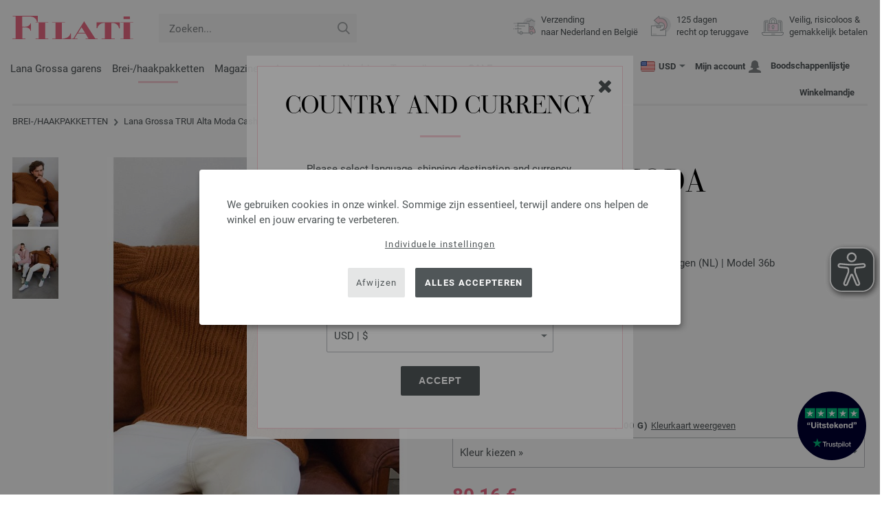

--- FILE ---
content_type: text/html; charset=UTF-8
request_url: https://www.filati.nl/lana-grossa-breimodellen/lana-grossa-model-trui-alta-moda-cashmere-16-id_22119.html
body_size: 18631
content:
<!doctype html>
<html lang="nl">
<head><meta charset="utf-8">
<title>TRUI Alta Moda Cashmere 16 van Lana Grossa | Classici No. 21 - Tijdschrift (DE) + Breibeschrijvingen (NL) - Model 36b</title>
<meta name="description" content="Lana Grossa Lana Grossa breipatronen - breipakket TRUI Alta Moda Cashmere 16 (Model 36b, Classici No. 21 - Tijdschrift (DE) + Breibeschrijvingen (NL)) - bestel nu online FILATI.nl.">
<meta name="googlebot" content="index,follow,noodp" />
<meta name="robots" content="all,index,follow" />
<meta name="msnbot" content="all,index,follow" />
<link rel="canonical" href="https://www.filati.nl/lana-grossa-breimodellen/lana-grossa-model-trui-alta-moda-cashmere-16-id_22119.html" />
<meta property="og:title" content="Lana Grossa TRUI Alta Moda Cashmere 16 - Classici No. 21 - Tijdschrift (DE) + Breibeschrijvingen (NL) - Model 36b | FILATI-shop"/>
<meta http-equiv="X-UA-Compatible" content="ie=edge">
<meta name="application-name" content="FILATI">
<meta name="apple-mobile-web-app-title" content="FILATI">
<meta name="msapplication-TileColor" content="#505658">
<meta name="theme-color" content="#505658">
<meta name="msapplication-config" content="/browserconfig.xml?v=04">
<link rel="apple-touch-icon" sizes="57x57" href="/assets/images/favicons/apple-touch-icon-57x57.png?v=04">
<link rel="apple-touch-icon" sizes="60x60" href="/assets/images/favicons/apple-touch-icon-60x60.png?v=04">
<link rel="apple-touch-icon" sizes="72x72" href="/assets/images/favicons/apple-touch-icon-72x72.png?v=04">
<link rel="apple-touch-icon" sizes="76x76" href="/assets/images/favicons/apple-touch-icon-76x76.png?v=04">
<link rel="apple-touch-icon" sizes="114x114" href="/assets/images/favicons/apple-touch-icon-114x114.png?v=04">
<link rel="apple-touch-icon" sizes="120x120" href="/assets/images/favicons/apple-touch-icon-120x120.png?v=04">
<link rel="apple-touch-icon" sizes="144x144" href="/assets/images/favicons/apple-touch-icon-144x144.png?v=04">
<link rel="apple-touch-icon" sizes="152x152" href="/assets/images/favicons/apple-touch-icon-152x152.png?v=04">
<link rel="apple-touch-icon" sizes="180x180" href="/assets/images/favicons/apple-touch-icon-180x180.png?v=04">
<link rel="icon" type="image/png" href="/assets/images/favicons/android-chrome-36x36.png?v=04" sizes="36x36">
<link rel="icon" type="image/png" href="/assets/images/favicons/android-chrome-48x48.png?v=04" sizes="48x48">
<link rel="icon" type="image/png" href="/assets/images/favicons/android-chrome-72x72.png?v=04" sizes="72x72">
<link rel="icon" type="image/png" href="/assets/images/favicons/android-chrome-96x96.png?v=04" sizes="96x96">
<link rel="icon" type="image/png" href="/assets/images/favicons/android-chrome-144x144.png?v=04" sizes="144x144">
<link rel="icon" type="image/png" href="/assets/images/favicons/android-chrome-192x192.png?v=04" sizes="192x192">
<link rel="icon" type="image/png" href="/assets/images/favicons/favicon-16x16.png?v=04" sizes="16x16">
<link rel="icon" type="image/png" href="/assets/images/favicons/favicon-32x32.png?v=04" sizes="32x32">
<link rel="icon" type="image/png" href="/assets/images/favicons/favicon-96x96.png?v=04" sizes="96x96">
<link rel="shortcut icon" type="image/x-icon" href="/favicon.ico?v=04">
<meta name="msapplication-TileImage" content="/assets/images/favicons/mstile-150x150.png?v=04">
<meta name="msapplication-square70x70logo" content="/assets/images/favicons/mstile-70x70.png?v=04">
<meta name="msapplication-square150x150logo" content="/assets/images/favicons/mstile-150x150.png?v=04">
<meta name="msapplication-wide310x150logo" content="/assets/images/favicons/mstile-310x150.png?v=04">
<meta name="msapplication-square310x310logo" content="/assets/images/favicons/mstile-310x310.png?v=04">
<link href="/assets/images/favicons/apple-touch-startup-image-320x460.png?v=04" media="(device-width: 320px) and (device-height: 480px) and (-webkit-device-pixel-ratio: 1)" rel="apple-touch-startup-image">
<link href="/assets/images/favicons/apple-touch-startup-image-640x920.png?v=04" media="(device-width: 320px) and (device-height: 480px) and (-webkit-device-pixel-ratio: 2)" rel="apple-touch-startup-image">
<link href="/assets/images/favicons/apple-touch-startup-image-640x1096.png?v=04" media="(device-width: 320px) and (device-height: 568px) and (-webkit-device-pixel-ratio: 2)" rel="apple-touch-startup-image">
<link href="/assets/images/favicons/apple-touch-startup-image-748x1024.png?v=04" media="(device-width: 768px) and (device-height: 1024px) and (-webkit-device-pixel-ratio: 1) and (orientation: landscape)" rel="apple-touch-startup-image">
<link href="/assets/images/favicons/apple-touch-startup-image-750x1024.png?v=04" media="" rel="apple-touch-startup-image">
<link href="/assets/images/favicons/apple-touch-startup-image-750x1294.png?v=04" media="(device-width: 375px) and (device-height: 667px) and (-webkit-device-pixel-ratio: 2)" rel="apple-touch-startup-image">
<link href="/assets/images/favicons/apple-touch-startup-image-768x1004.png?v=04" media="(device-width: 768px) and (device-height: 1024px) and (-webkit-device-pixel-ratio: 1) and (orientation: portrait)" rel="apple-touch-startup-image">
<link href="/assets/images/favicons/apple-touch-startup-image-1182x2208.png?v=04" media="(device-width: 414px) and (device-height: 736px) and (-webkit-device-pixel-ratio: 3) and (orientation: landscape)" rel="apple-touch-startup-image">
<link href="/assets/images/favicons/apple-touch-startup-image-1242x2148.png?v=04" media="(device-width: 414px) and (device-height: 736px) and (-webkit-device-pixel-ratio: 3) and (orientation: portrait)" rel="apple-touch-startup-image">
<link href="/assets/images/favicons/apple-touch-startup-image-1496x2048.png?v=04" media="(device-width: 768px) and (device-height: 1024px) and (-webkit-device-pixel-ratio: 2) and (orientation: landscape)" rel="apple-touch-startup-image">
<link href="/assets/images/favicons/apple-touch-startup-image-1536x2008.png?v=04" media="(device-width: 768px) and (device-height: 1024px) and (-webkit-device-pixel-ratio: 2) and (orientation: portrait)" rel="apple-touch-startup-image">
<link rel="manifest" href="/manifest.json?v=04" />
<meta property="og:type" content="article" />
<meta property="og:url" content="https://www.filati.nl/lana-grossa-breimodellen/lana-grossa-model-trui-alta-moda-cashmere-16-id_22119.html" />
<meta property="og:description " content="Lana Grossa Lana Grossa breipatronen - breipakket TRUI Alta Moda Cashmere 16 (Model 36b, Classici No. 21 - Tijdschrift (DE) + Breibeschrijvingen (NL)) - bestel nu online FILATI.nl." />
<meta property="og:image" content="/media/modell-pakete.795/classici.1076/21/classici-21-m36c.jpg" />
<meta property="og:site_name" content="FILATI" />
<meta property="fb:admins" content="100002294998238" />
<meta name="viewport" content="width=device-width, initial-scale=1.0">
<link rel="preload" href="/assets/fonts/bodoni-classic-pro-a.woff2" as="font" type="font/woff2" crossorigin="anonymous">
<link rel="preload" href="/assets/fonts/roboto-v18-vietnamese_latin-ext_greek-ext_cyrillic_latin_greek_cyrillic-ext-700.woff2" as="font" type="font/woff2" crossorigin="anonymous">
<link rel="preload" href="/assets/fonts/roboto-v18-vietnamese_latin-ext_greek-ext_cyrillic_latin_greek_cyrillic-ext-regular.woff2" as="font" type="font/woff2" crossorigin="anonymous">
<link rel="stylesheet" href="/assets/styles/css/style.css?v=208">
<style>
.priceBrutto{display:none !important;}
</style>
<script>var klaroConfig = {elementID: 'biscuit',storageMethod: 'cookie',cookieName: 'klaro',cookieExpiresAfterDays: 365,privacyPolicy: 'https://www.filati.nl/lana-grossa-filati-handbreimode/zekerheid.html',default: false,mustConsent: false,noticeAsModal: true,acceptAll: true,hideDeclineAll: false,lang: 'zz',translations: {zz: {acceptAll: 'Alles accepteren',acceptSelected: 'Selectie opslaan',close: 'Sluiten',consentModal: {description: 'Hier kun je de informatie die wij over je opslaan bekijken en aanpassen.',privacyPolicy: {name: 'Privacyverklaring',text: 'Meer informatie vind je hier {privacyPolicy}.'},title: 'Privacy-instellingen'},consentNotice: {changeDescription: 'Er is e.e.a. veranderd sinds je laatste bezoek, update je keuze.',title: 'Privacy-instellingen',description: 'We gebruiken cookies in onze winkel. Sommige zijn essentieel, terwijl andere ons helpen de winkel en jouw ervaring te verbeteren.',imprint: {name: 'Impressum'},learnMore: 'Individuele instellingen',privacyPolicy: {name: 'Privacyverklaring'},testing: ' '},contextualConsent: {acceptAlways: '',acceptOnce: 'Ja',description: '',descriptionEmptyStore: ' ',modalLinkText: 'Privacy-instellingen'},decline: 'Afwijzen',ok: 'Alles accepteren',poweredBy: ' ',privacyPolicy: {name: 'Privacyverklaring',text: 'Meer informatie vind je hier {privacyPolicy}.'},purposeItem: {service: ' ',services: ' '},purposes: {external: {description: 'Is vereist om externe inhoud weer te geven.',title: 'Externe inhoud'},tech: {description: 'Essentiële cookies maken basisfuncties mogelijk en zijn nodig om de winkel goed te laten functioneren.',title: 'Technisch vereist'},marketing: {description: 'Deze diensten verwerken persoonlijke informatie om jou relevante inhoud te tonen over producten, diensten of onderwerpen waarin je misschien geïnteresseerd bent.',title: 'Marketing'},statistics: {description: 'Performance-cookies verzamelen informatie anoniem. Deze informatie helpt ons te begrijpen hoe onze bezoekers de winkel gebruiken.',title: 'Performance'},personalization: {description: 'Nodig om gepersonaliseerde inhoud te kunnen weergeven.',title: 'Personalisatie'}},save: 'Opslaan',service: {disableAll: {description: ' ',title: 'Alles in- of uitschakelen'},optOut: {description: 'Diese Dienste werden standardmäßig geladen (Sie können sich jedoch abmelden)',title: '(Opt-out)'},purpose: ' ',purposes: ' ',required: {description: ' ',title: 'Essentiële cookies maken basisfuncties mogelijk en zijn nodig om de winkel goed te laten functioneren.'}}}},services: [{name: 'mandatory',default: true,purposes: ['tech'],translations: {zz: {title: 'Technisch vereist',description: ''},},cookies: ['BasketGuid'],required: true,},{name: 'google-tag-manager',required: true,purposes: ['marketing'],onAccept: `for(let k of Object.keys(opts.consents)){if (opts.consents[k]){let eventName = 'klaro-'+k+'-accepted';dataLayer.push({'event': eventName})}}`,onInit: `window.dataLayer = window.dataLayer || [];window.gtag = function(){dataLayer.push(arguments)};gtag('consent', 'default', {'ad_storage': 'denied', 'analytics_storage': 'denied', 'ad_user_data': 'denied', 'ad_personalization': 'denied'});gtag('set', 'ads_data_redaction', true);`,},{name: 'google-analytics',cookies: [/^_ga(_.*)?/],purposes: ['marketing'],onAccept: `gtag('consent', 'update', {'analytics_storage': 'granted',})`,onDecline: `gtag('consent', 'update', {'analytics_storage': 'denied',})`,},{name: 'google-ads',cookies: [],onAccept: `gtag('consent', 'update', {'ad_storage': 'granted','ad_user_data': 'granted','ad_personalization': 'granted'})`,onDecline: `gtag('consent', 'update', {'ad_storage': 'denied','ad_user_data': 'denied','ad_personalization': 'denied'})`,purposes: ['marketing'],},{name: 'issuu',purposes: ['external'],translations: {zz: {title: 'issuu',description: 'Is nodig om door magazines te kunnen bladeren.'},},},{name: 'YouTube',purposes: ['external'],translations: {zz: {title: 'YouTube',description: 'Is nodig om video’s te kunnen bekijken.'},},},],};</script>
<script src="/assets/scripts/js_lib/biscuit.js?v=208"></script>
<script src="/assets/scripts/js.min.js?v=208"></script>
<script>var CurrencyArray = {"AED":[4.316965,"AED","2"],"AFN":[76.406394,"&#1547;","0"],"ALL":[97.619545,"Lek","0"],"AMD":[447.039938,"AMD","0"],"ANG":[2.104212,"Na&#402;","2"],"AOA":[1077.919294,"AOA","0"],"ARS":[1708.552469,"arg$","0"],"AUD":[1.761818,"AU$","2"],"AWG":[2.115872,"Afl.","2"],"AZN":[1.996203,"&#8380;","2"],"BAM":[1.975412,"KM","2"],"BBD":[2.369332,"BDS$","2"],"BDT":[143.75717,"BDT","0"],"BGN":[1.974074,"&#1083;&#1074;","2"],"BHD":[0.443048,"BHD","2"],"BIF":[3482.210732,"BIF","0"],"BMD":[1.175484,"BD$","2"],"BND":[1.515115,"BR$","2"],"BOB":[8.128734,"$b","2"],"BRL":[6.344212,"R$","2"],"BSD":[1.176384,"B$","2"],"BTN":[106.239152,"BTN","0"],"BWP":[15.720129,"P","0"],"BYN":[3.423487,"Br","2"],"BZD":[2.365898,"BZ$","2"],"CAD":[1.633636,"CA$","2"],"CDF":[2586.06604,"CDF","0"],"CHF":[0.941017,"CHF","2"],"CLP":[1036.187505,"chil$","0"],"CNY":[8.197537,"CN&#165;","2"],"COP":[4314.029077,"CO$","0"],"CRC":[584.303185,"CR&#8353;","0"],"CUC":[1.175484,"CUC","2"],"CUP":[31.150346,"Cub$","0"],"CVE":[111.371125,"CVE","0"],"CZK":[24.492047,"K&#269;","0"],"DJF":[209.480528,"DJF","0"],"DKK":[7.546963,"dkr","2"],"DOP":[74.903939,"RD$","0"],"DZD":[152.775446,"DZD","0"],"EGP":[55.602075,"E&#163;","0"],"ETB":[183.215674,"ETB","0"],"EUR":[1.01,"&#8364;","2"],"FJD":[2.679521,"FJ$","2"],"GBP":[0.875472,"&#163;","2"],"GEL":[3.150708,"&#8382;","2"],"GHS":[12.675895,"&#162;","0"],"GMD":[85.810632,"GMD","0"],"GNF":[10297.138389,"GNF","0"],"GTQ":[9.019582,"Q","2"],"GYD":[246.114373,"G$","0"],"HKD":[9.166119,"HK$","2"],"HNL":[31.029176,"L","0"],"HRK":[7.609857,"kn","2"],"HTG":[153.968533,"HTG","0"],"HUF":[389.950033,"Ft","0"],"IDR":[19827.018047,"Rp","0"],"ILS":[3.708513,"&#8362;","2"],"INR":[106.134054,"&#8377;","0"],"IQD":[1541.099475,"IQD","0"],"IRR":[49517.293672,"&#65020;","0"],"ISK":[147.453096,"&#205;kr","0"],"JMD":[185.472084,"J$","0"],"JOD":[0.833387,"JOD","2"],"JPY":[186.364295,"&#165;","0"],"KES":[151.75364,"KES","0"],"KGS":[102.794146,"K.S.","0"],"KHR":[4734.987017,"&#6107;","0"],"KMF":[497.812226,"KMF","0"],"KRW":[1730.348472,"KR&#8361;","0"],"KWD":[0.361861,"KWD","2"],"KYD":[0.980336,"CI$","2"],"KZT":[600.473788,"&#8376;","0"],"LAK":[25427.324043,"&#8365;","0"],"LBP":[105344.720156,"LB&#163;","0"],"LKR":[364.096154,"&#3515;&#3540;","0"],"LRD":[211.753105,"Lib$","0"],"LSL":[19.302143,"LSL","0"],"LTL":[3.4709,"Lt","2"],"LVL":[0.711039,"Ls","2"],"LYD":[6.392489,"LYD","2"],"MAD":[10.829149,"MAD","0"],"MDL":[20.110651,"MDL","0"],"MGA":[5454.170142,"MGA","0"],"MKD":[62.154912,"&#1076;&#1077;&#1085;","0"],"MMK":[2468.113032,"MMK","0"],"MOP":[9.447491,"MOP","2"],"MUR":[54.248382,"MUR","0"],"MVR":[18.161054,"MVR","0"],"MWK":[2040.263618,"MWK","0"],"MXN":[20.938321,"Mex$","0"],"MYR":[4.759541,"RM","2"],"MZN":[75.125631,"MT","0"],"NAD":[19.302308,"N$","0"],"NGN":[1673.208634,"&#8358;","0"],"NIO":[43.289021,"C$","0"],"NOK":[11.835018,"nkr","0"],"NPR":[169.982233,"&#2352;&#2369;","0"],"NZD":[2.049833,"NZ$","2"],"OMR":[0.451904,"&#65020;","2"],"PAB":[1.176378,"B/.","2"],"PEN":[3.951732,"S/.","2"],"PGK":[5.021812,"PGK","2"],"PHP":[69.904881,"&#8369;","0"],"PKR":[329.210961,"&#8360;","0"],"PLN":[4.252964,"z&#322;","2"],"PYG":[7984.299048,"Gs","0"],"QAR":[4.288897,"&#65020;","2"],"RON":[5.139097,"lei","2"],"RSD":[118.540551,"&#1044;&#1080;&#1085;.","0"],"RUB":[92.275612,"&#8381;","0"],"RWF":[1715.134484,"RWF","0"],"SAR":[4.408624,"&#65020;","2"],"SBD":[9.54918,"SI$","2"],"SCR":[16.456584,"Sre","0"],"SDG":[707.057885,"SDG","0"],"SEK":[10.817166,"Skr","0"],"SGD":[1.51416,"S$","2"],"SHP":[0.881918,"SH&#163;","2"],"SLL":[24649.326172,"SLL","0"],"SOS":[671.165898,"S","0"],"SRD":[45.011604,"SR$","0"],"STD":[24330.160254,"STD","0"],"SZL":[19.294632,"SZL","0"],"THB":[37.003945,"&#3647;","0"],"TJS":[10.9345,"TJS","0"],"TMT":[4.125951,"TMT","2"],"TND":[3.444006,"TND","2"],"TOP":[2.830286,"TOP","2"],"TRY":[50.768478,"&#8378;","0"],"TTD":[7.985309,"TT$","2"],"TWD":[37.157354,"NT$","0"],"TZS":[2950.466445,"TZS","0"],"UAH":[50.809229,"&#8372;","0"],"UGX":[4187.590688,"UGX","0"],"USD":[1.175484,"$","2"],"UYU":[45.562518,"$U","0"],"UZS":[14172.700723,"UZS","0"],"VND":[30880.572461,"&#8363;","0"],"XAF":[662.537253,"XAF","0"],"XCD":[3.176807,"EC$","2"],"XOF":[662.537253,"XOF","0"],"XPF":[120.455839,"XPF","0"],"YER":[280.293956,"&#65020;","0"],"ZAR":[19.307105,"R","0"],"ZMW":[23.204463,"ZMW","0"],};var myCurrencyISO = 'USD';var myCurrencySign = '&euro;';var myShowWithVAT = false;var sToolTipText = 'De geschatte prijs in jouw valuta is slechts een richtprijs en kan afwijken van de uiteindelijke prijs.';var sPriceText = 'Prijs';var sUVPText = 'MSRP: ';var sToolTipTextUVP = 'De MSRP, de adviesprijs van de fabrikant, is de prijs die de fabrikant als verkoopprijs aan de klant aanbeveelt.';var BFHCountriesList = {AL:"Albanië",DZ:"Algerije",AD:"Andorra",AO:"Angola",AI:"Anguilla",AG:"Antigua en Barbuda",AR:"Argentinië",AM:"Armenië",AW:"Aruba",AU:"Australië",AZ:"Azerbeidzjan",BS:"Bahamas",BH:"Bahrein",BB:"Barbados",BE:"België",BZ:"Belize",BJ:"Benin",BM:"Bermuda",BT:"Bhutan",BI:"Boeroendi",BO:"Bolivia",BA:"Bosnië en Herzegovina",BW:"Botswana",BR:"Brazilië",VG:"Britse Maagdeneilanden",BN:"Brunei",BG:"Bulgarije",BF:"Burkina Faso",KH:"Cambodja",CA:"Canada",CL:"Chili",CN:"China",CO:"Colombia",KM:"Comoren",CK:"Cook Eilanden",CR:"Costa Rica",CY:"Cyprus",DK:"Denemarken",DJ:"Djibouti",DM:"Dominica",DO:"Dominicaanse Republiek",CD:"DR Congo",DE:"Duitsland",EC:"Ecuador",EG:"Egypte",SV:"El Salvador",ER:"Eritrea",EE:"Estland",ET:"Ethiopië",FO:"Faeröer",FK:"Falkland Eilanden",FM:"Federale Staten van Micronesia",FJ:"Fiji",PH:"Filippijnen",FI:"Finland",FR:"Frankrijk",GF:"Frans-Guyana",PF:"Frans-Polynesië",GA:"Gabon",GM:"Gambia",GE:"Georgië",GI:"Gibraltar",GD:"Grenada",GR:"Griekenland",GL:"Groenland",GB:"Groot-Brittannië",GP:"Guadeloupe",GN:"Guinea",GW:"Guinee-Bissau",GY:"Guyana",HN:"Honduras",HK:"Hong Kong",HU:"Hongarije",IE:"Ierland",IS:"IJsland",IN:"Indië",ID:"Indonesië",IL:"Israël",IT:"Italië",CI:"Ivoorkust",JM:"Jamaica",JP:"Japan",YE:"Jemen",JO:"Jordanië",KY:"Kaaimaneilanden",CV:"Kaapverdië",CM:"Kameroen",QA:"Katar",KZ:"Kazachstan",KE:"Kenia",KG:"Kirgizië",KI:"Kiribati",KW:"Koeweit",XK:"Kosovo",HR:"Kroatië",LA:"Laos",LS:"Lesotho",LV:"Letland",LI:"Liechtenstein",LT:"Litouwen",LU:"Luxemburg",MK:"Macedonië",MG:"Madagascar",MW:"Malawi",MV:"Maldiven",MY:"Maleisië",ML:"Mali",MT:"Malta",MA:"Marokko",MH:"Marshall Eilanden",MQ:"Martinique",MR:"Mauritanië",MU:"Mauritius",YT:"Mayotte",MX:"Mexico",MD:"Moldavië",MC:"Monaco",MN:"Mongolië",ME:"Montenegro",MS:"Montserrat",MZ:"Mozambique",NA:"Namibië",NR:"Nauru",NL:"Nederland",AN:"Nederlandse Antillen",NP:"Nepal",NI:"Nicaragua",NC:"Nieuw-Caledonië",NZ:"Nieuw-Zeeland",NE:"Niger",NG:"Nigeria",NU:"Niue",NO:"Noorwegen",NF:"Norfolk Island",UG:"Oeganda",UA:"Oekraïne",UZ:"Oezbekistan",OM:"Oman",AT:"Oostenrijk",PW:"Palau",PA:"Panama",PG:"Papoea-Nieuw-Guinea",PY:"Paraguay",PE:"Peru",PN:"Pitcairn Islands",PL:"Polen",PT:"Portugal",CG:"Republiek Congo",RE:"Reünie",RO:"Roemenië",RU:"Rusland",RW:"Rwanda",MF:"Saint Martin",PM:"Saint-Pierre en Miquelon",WS:"Samoa",SM:"San Marino",ST:"Sao Tome en Principe",SA:"Saudi-Arabië",SN:"Senegal",RS:"Servië",SC:"Seychellen",SL:"Sierra Leone",SG:"Singapore",SI:"Slovenië",SK:"Slowakije",SB:"Solomon Eilanden",SO:"Somalië",ES:"Spanje",IC:"Spanje (Canarische eilanden)",LK:"Sri Lanka",SH:"St. Helena",KN:"St. Kitts en Nevis",LC:"St. Lucia",VC:"St. Vincent en de Grenadines",SR:"Suriname",SJ:"Svalbard en Jan Mayen Island",SZ:"Swaziland",TJ:"Tadzjikistan",TW:"Taiwan",TZ:"Tanzania",TH:"Thailand",TG:"Togo",TO:"Tonga",TT:"Trinidad en Tobago",TD:"Tsjaad",CZ:"Tsjechische Republiek",TN:"Tunesië",TR:"Turkije",TM:"Turkmenistan",TC:"Turks- en Caicoseilanden",TV:"Tuvalu",UY:"Uruguay",US:"USA - Verenigde Staten",VU:"Vanuatu",VA:"Vaticaanstad",VE:"Venezuela",AE:"Verenigde Arabische Emiraten",VN:"Vietnam",WF:"Wallis en Futuna",BY:"Wit-Rusland",ZM:"Zambia",ZW:"Zimbabwe",ZA:"Zuid-Afrika",KR:"Zuid-Korea",SE:"Zweden",CH:"Zwitserland",};getLangChangeWindow('www.filati-store.com', 'US', 'USD');var sJSONSearchPath = '/assets/searchdata/searchdata-filati.nl.json?v=2026011600';var sSearch_TextNoItems = 'Je zoekopdracht leverde geen resultaten op';var sSearch_TextMoreItems = 'Alle resultaten weergeven';var sDeliveryCountryVat = '';var iDiscountFactorGlobal = 1;var iDiscountFactorCampaign = 1;var oDiscountArticleArray = [];var sVATTranslation = 'Btw';</script>
<script data-type="application/javascript" type="text/plain" data-name="google-tag-manager">
(function(w,d,s,l,i){w[l]=w[l]||[];w[l].push({'gtm.start':
new Date().getTime(),event:'gtm.js'});var f=d.getElementsByTagName(s)[0],
j=d.createElement(s),dl=l!='dataLayer'?'&l='+l:'';j.async=true;j.src=
'https://trc.filati.nl/hszxCbDSiu.js?tg='+i+dl;f.parentNode.insertBefore(j,f);
})(window,document,'script','dataLayer','5TKRBMMX');
dataLayer.push({ ecommerce: null });dataLayer.push({event: 'view_item',ecommerce: {currency: 'EUR',value: 95.40,items: [{item_id: '22119',item_name: 'PULLOVER Alta Moda Cashmere 16',item_category: 'Modellpakete'}]}});dataLayer.push({event: 'current_basket',current_basket__details: {total_value: 0.00,items: []}});
</script>

<script>
var gaProperty = 'G-C111WLKLQV';
var disableStr = 'ga-disable-' + gaProperty;
if (document.cookie.indexOf(disableStr + '=true') > -1) {
  window[disableStr] = true;
}
function gaOptout() {
  document.cookie = disableStr + '=true; expires=Thu, 31 Dec 2099 23:59:59 UTC; path=/';
  window[disableStr] = true;
}
</script>

<script async src="/assets/eye-able/config.js?v=208"></script>
<script async src="/assets/eye-able/public/js/eyeAble.js?v=208"></script>

</head><body id="wrapper">
<noscript><iframe data-name="google-tag-manager" data-src="https://www.googletagmanager.com/ns.html?id=GTM-5TKRBMMX" height="0" width="0" style="display:none;visibility:hidden"></iframe></noscript>
<a class="scrollToTop hidden-sm-down" href="#"><img src="/assets/image/layout/arrow_down.png" alt="TOP"></a>
<a class="trustpic" href="https://nl.trustpilot.com/review/filati.cc" target="_blank"><img src="/assets/image/trust/rated-excellent-trustpilot-nl.svg" alt="Trustpilot"></a>
<div id="biscuit"></div>
<header id="header">
<div class="container">
<div class="row header-first-row">
<div class="hidden-md-up col-2 js-nav-trigger">
<div class="burgermenu showMobile"><i></i><i></i><i></i></div>
</div>
<div class="col-5 col-md-3 col-lg-3 col-xl-2 mobilelogo"> <a href="/"><img class="b-lazy" src="[data-uri]" id="logo" data-src="/assets/image/layout/logo.svg" alt="FILATI"></a></div>
<div class="col-5 hidden-md-up text-right mobileleft"> <div class="header-setting heart"><a href="/warenkorb/wz/default.asp"><div class="icon-with-number heart js-heart-img"><img src="[data-uri]" data-src="/assets/image/layout/heart.svg" alt="Boodschappenlijstje"><span class="number wishitems"></span></div></a></div>
<div class="header-setting cart"><a href="/warenkorb/default.asp"><div class="icon-with-number cart js-basket-img"><img src="[data-uri]" data-src="/assets/image/layout/basket.svg" alt="Winkelmandje"><span class="number basketitems"></span></div></a></div></div>
<div class="col-12 d-md-none d-xl-block col-lg-3 col-xl-3" id="js-search"><form action="/handstrickmode/search-fuse.asp?aaaaa=fdss" method="get" id="frmsearch"><input type="search" name="search" class="input-search js-input-search-fuse no-active no-bg" maxlength="100" autocomplete="off" placeholder="Zoeken..."><input type="hidden" name="a" value="s"><button type="submit" class="button-search" aria-label="Zoeken"></button></form><div class="search-box js-search-box-fuse"></div></div>
<div class="col-12 col-md-9 col-lg-9 col-xl-7 text-right">
<a href="/over-filati/shop.html" aria-labelledby="HBFreeShipping"><div class="benefit text-left"><img class="b-lazy imga" src="[data-uri]" data-src="/assets/image/layout/service-lieferung.svg" alt="Verzending<br> naar Nederland en België"><span id="HBFreeShipping">Verzending<br> naar Nederland en België</span></div></a>

<a href="/over-filati/shop.html" aria-labelledby="HBRightToReturn"><div class="benefit text-left"><img class="b-lazy imgc" src="[data-uri]" data-src="/assets/image/layout/service-rueckgabe.svg" alt="125 dagen<br> recht op teruggave"><span id="HBRightToReturn">125 dagen<br> recht op teruggave</span></div></a> 
<a href="/over-filati/shop.html" aria-labelledby="HBSafePayment"><div class="benefit text-left"><img class="b-lazy imgd" src="[data-uri]" data-src="/assets/image/layout/service-bezahlen.svg" alt="Veilig, risicoloos &<br> gemakkelijk betalen"><span id="HBSafePayment">Veilig, risicoloos &<br> gemakkelijk betalen</span></div></a>
</div>
</div>
<div class="row">
<div class="header-second-row col-12">
<div class="container">
<div class="row">
<div class="hidden-xl-up hidden-sm-down col-md-5 col-lg-4"><form action="/handstrickmode/search-fuse.asp?aaaaa=fdss" method="get" id="frmsearch"><input type="search" name="search" class="input-search js-input-search-fuse no-active no-bg" maxlength="100" autocomplete="off" placeholder="Zoeken..."><input type="hidden" name="a" value="s"><button type="submit" class="button-search" aria-label="Zoeken"></button></form><div class="search-box js-search-box-fuse"></div></div>
<div class="col-12 hidden-sm-down col-md-7 col-lg-8 d-xl-none text-right"><div class="media header-setting currency js-modal-launcher"><div class="media-left"><span class="img-shadow"><img class="b-lazy" src="[data-uri]" data-src="/assets/image/flags/us.svg" alt="Land: US"></span></div><div class="media-right"><span class="label">USD</span><img class="b-lazy arrow-right" src="[data-uri]" data-src="/assets/image/layout/arrow_down_small.png" alt="Valuta" width="9" height="4"></div></div>
<div class="media header-setting account"><a href="/konto/login.asp"><div class="media-left"><span class="label">Mijn account</span></div><div class="media-right"><img class="b-lazy" src="[data-uri]" data-src="/assets/image/layout/user.svg" alt="Mijn account"></div></a></div>
<div class="media header-setting"><a href="/warenkorb/wz/default.asp"><div class="media-left"><span class="label">Boodschappenlijstje</span></div><div class="media-right"><div class="icon-with-number heart js-heart-img"><img src="[data-uri]" data-src="/assets/image/layout/heart.svg" alt="Boodschappenlijstje"><span class="number wishitems"></span></div></div></a></div>
<div class="media header-setting cart"><a href="/warenkorb/default.asp"><div class="media-left"><span class="label">Winkelmandje</span></div><div class="media-right"><div class="icon-with-number cart js-basket-img"><img src="[data-uri]" data-src="/assets/image/layout/basket.svg" alt="Winkelmandje"><span class="number basketitems"></span></div></div></a></div> </div>
<div class="col-12 col-md-12 col-lg-12 col-xl-8"> 
<nav><ul><li class="menu-item Yarn"><a href="https://www.filati.nl/lana-grossa-garens/wol-garen-p_1.html" target="_self">Lana Grossa garens</a></li>
<li class="menu-item Modelpackages"><a href="https://www.filati.nl/lana-grossa-breimodellen/breien-modellen-c_1-p_1.html" target="_self">Brei-/haakpakketten</a></li>
<li class="menu-item Magazine"><a href="https://www.filati.nl/lana-grossa-breimagazines/aanwijzingen-voor-het-breien-breipatroon-p_1.html" target="_self">Magazines</a></li>
<li class="menu-item Accessoires"><a href="https://www.filati.nl/union-knopf/knopen-f_63-p_1.html" target="_self">Accessories</a></li>
<li class="menu-item Needle"><a href="https://www.filati.nl/lana-grossa-haken-breien/breinaalden-p_1.html" target="_self">Naalden</a></li>
<li class="menu-item Voucher"><a href="https://www.filati.nl/tegoedbon/filati-lana-grossa-tegoedbon.html" target="_self">Tegoedbonnen</a></li>
<li class="menu-item Outlet"><a href="https://www.filati.nl/lana-grossa-aanbiedingen/wol-garens-p_1.html" target="_self"><b><span style="color:#e662710"><span class="uppercase">Sale</span></span></b></a></li>
</ul><div id="teasermobile" class="hidden-md-up text-center"></div></nav><script>$('li.menu-item').hover(function() {$(this).addClass('hov');}, function() {$( this ).removeClass('hov');});</script>
<div class="hidden-md-up header-setting-mobile text-center" id="js-curr-acc"><div class="media header-setting currency js-modal-launcher"><div class="media-left"><span class="img-shadow"><img class="b-lazy" src="[data-uri]" data-src="/assets/image/flags/us.svg" alt="Land: US"></span></div><div class="media-right"><span class="label">USD</span><img class="b-lazy arrow-right" src="[data-uri]" data-src="/assets/image/layout/arrow_down_small.png" alt="Valuta" width="9" height="4"></div></div>
<div class="media header-setting account"><a href="/konto/login.asp"><div class="media-left"><span class="label">Mijn account</span></div><div class="media-right"><img class="b-lazy" src="[data-uri]" data-src="/assets/image/layout/user.svg" alt="Mijn account"></div></a></div></div>
</div>
<div class="col-12 col-md-6 hidden-md-down col-lg-4 col-xl-4 text-right hidden-xs-down d-lg-none d-xl-block"> <div class="media header-setting currency js-modal-launcher"><div class="media-left"><span class="img-shadow"><img class="b-lazy" src="[data-uri]" data-src="/assets/image/flags/us.svg" alt="Land: US"></span></div><div class="media-right"><span class="label">USD</span><img class="b-lazy arrow-right" src="[data-uri]" data-src="/assets/image/layout/arrow_down_small.png" alt="Valuta" width="9" height="4"></div></div>
<div class="media header-setting account"><a href="/konto/login.asp"><div class="media-left"><span class="label">Mijn account</span></div><div class="media-right"><img class="b-lazy" src="[data-uri]" data-src="/assets/image/layout/user.svg" alt="Mijn account"></div></a></div>
<div class="media header-setting"><a href="/warenkorb/wz/default.asp"><div class="media-left"><span class="label">Boodschappenlijstje</span></div><div class="media-right"><div class="icon-with-number heart js-heart-img"><img src="[data-uri]" data-src="/assets/image/layout/heart.svg" alt="Boodschappenlijstje"><span class="number wishitems"></span></div></div></a></div>
<div class="media header-setting cart js-header-cart"><a href="/warenkorb/default.asp" class="js-header-cart-link"><div class="media-left"><span class="label">Winkelmandje</span></div><div class="media-right"><div class="icon-with-number cart js-basket-img"><img src="[data-uri]" data-src="/assets/image/layout/basket.svg" alt="Winkelmandje"><span class="number basketitems"></span></div></div></a><div class="cart-box js-cart-box"></div></div> </div>
</div>
</div>
</div>
</div> 
</div>
</header>

<div class="container" id="js-container"><div id="product-detail" class="modell"><div class="row" itemscope itemtype="http://schema.org/Product"><div class="col-12 hidden-sm-down"><div class="divider-line small-margin"></div><div class="breadcrumb-menu"><span>BREI-/HAAKPAKKETTEN <img class="b-lazy divider" src="[data-uri]" data-src="/assets/image/layout/divider.png" alt=""> Lana Grossa TRUI Alta Moda Cashmere 16</span></div></div><script>function changeYarnImage(oSelectField, sIDVar){var imgSrc = $(oSelectField).find('option:selected').attr('data-imgsrc');var imgHref = $(oSelectField).find('option:selected').attr('data-href');var img = $("#picYarn" + sIDVar);var div = $("#divpic" + sIDVar);$("#yarnpics").show();div.show();var imgLink = $("#divpic" + sIDVar + " > a");if (imgSrc == '') {imgSrc = '/assets/image/1.png?mode=crop&amp;w=150&amp;h=150&amp;scale=both';imgHref = '/assets/image/1.png?mode=crop&w=1000&h=1000&scale=both';}if (img.attr("src") == imgSrc) {}else {img.stop().animate({opacity:'0'},function(){$(this).attr('src',imgSrc);}).on('load', function(){$(this).stop().animate({opacity:'1'});});imgLink.attr("href", imgHref);img.attr("alt", $(oSelectField).find('option:selected').attr('data-yarnname') + ' | ' + $(oSelectField).find('option:selected').text());imgLink.attr("title", img.attr("alt"));img.animate({opacity:'0'},function(){$(this).on('load', function() { $(this).fadeIn(200); });$(this).attr("src", imgSrc);});}}</script>
<div class="col-12 text-center hidden-md-up" id="div-md-up-01"><h1 class="left"><span class="overline">Lana Grossa</span> <span itemprop="name">TRUI Alta Moda Cashmere 16</span></h1><p class="text-no-margin">Classici No. 21 - Tijdschrift (DE) + Breibeschrijvingen (NL) | Model 36b</p>
<div class="text-inline"></div></div>
<div class="col-12 col-sm-6 col-md-1 hidden-sm-down product-side-images" id="gallery_01" style="overflow-y: auto;margin: 30px 0 30px 0;"><a onclick="showProdPic();" href="/media/modell-pakete.795/classici.1076/21/classici-21-m36c.jpg" data-image="/media/modell-pakete.795/classici.1076/21/classici-21-m36c.jpg?mode=pad&quality=85&w=600&h=800" data-zoom-image="/media/modell-pakete.795/classici.1076/21/classici-21-m36c.jpg" target="_blank"><img src="/assets/image/1.png?mode=crop&w=103&amp;h=156&amp;scale=both" data-src="/media/modell-pakete.795/classici.1076/21/classici-21-m36c.jpg?mode=crop&amp;anchor=topcenter&amp;quality=85&amp;w=103&amp;h=156&amp;scale=both" style="padding-bottom:4px;padding-right:4px;" alt="Lana Grossa TRUI Alta Moda Cashmere 16" class="b-lazy" /></a><a onclick="showProdPic();" href="/media/modell-pakete.795/classici.1076/21/classici-21-m36.jpg" data-image="/media/modell-pakete.795/classici.1076/21/classici-21-m36.jpg?mode=pad&quality=85&w=600&h=800" data-zoom-image="/media/modell-pakete.795/classici.1076/21/classici-21-m36.jpg" target="_blank"><img src="/assets/image/1.png?mode=crop&w=103&amp;h=156&amp;scale=both" data-src="/media/modell-pakete.795/classici.1076/21/classici-21-m36.jpg?mode=crop&amp;anchor=topcenter&amp;quality=85&amp;w=103&amp;h=156&amp;scale=both" style="padding-bottom:4px;padding-right:4px;" alt="Lana Grossa TRUI Alta Moda Cashmere 16" class="b-lazy" /></a></div><div class="col-12 col-md-5"><div class="main-product-image" id="picProduct"><meta itemprop="image" content="https://www.filati.nl/media/modell-pakete.795/classici.1076/21/classici-21-m36c.jpg" /><a href="/media/modell-pakete.795/classici.1076/21/classici-21-m36c.jpg" target="_blank"><img src="/assets/image/1.png?mode=crop&w=600&amp;h=800&amp;scale=both" data-src="/media/modell-pakete.795/classici.1076/21/classici-21-m36c.jpg?mode=pad&amp;quality=85&amp;w=600&amp;h=800" id="zoom_03" class="b-lazy productimage" data-zoom-image="/media/modell-pakete.795/classici.1076/21/classici-21-m36c.jpg" alt="Lana Grossa TRUI Alta Moda Cashmere 16" /></a></div></div><div class="col-12 col-sm-6 col-md-1 product-side-images hidden-md-up" id="gallery_02"></div><script>$(document).ready(function () {$("#zoom_03").elevateZoom({gallery:'gallery_01', zoomWindowPosition: 1, zoomWindowOffetx: 10, borderSize: 2, cursor: 'pointer', galleryActiveClass: 'active', imageCrossfade: true});$("#zoom_03").bind("click", function(e) {var ez = $('#zoom_03').data('elevateZoom');ez.closeAll();ez.openPrettyPhotoGallery();return false;});$("#zoom_03").elevateZoom({gallery:'gallery_02', zoomWindowPosition: 1, zoomWindowOffetx: 10, borderSize: 2, cursor: 'pointer', galleryActiveClass: 'active', imageCrossfade: true});$("#zoom_03").bind("click", function(e) {var ez = $('#zoom_03').data('elevateZoom');ez.changeState('disable');ez.closeAll();ez.openPrettyPhotoGallery();return false;});});</script><div class="col-12 col-md-6 main" id="divMain"><div class="hidden-sm-down" id="div-sm-down-01"></div><form name="frmDetails" id="frmDetails" action="/warenkorb/default.asp?action=add_product&amp;id=22119" method="post">
<span class="overline">Aantal</span><div class="input-group number"><span class="input-group-btn minus"><button type="button" class="btn btn-default btn-number" disabled="disabled" data-type="minus" id="btn_minus_22119" data-field="quant_22119"><img class="minus" src="/assets/image/layout/minus.png" alt="Aantal -"></button></span><input type="number" name="txtMenge" id="quant_22119" class="form-control input-number no-active" value="1" data-min="1" data-max="999" aria-label="Aantal"><span class="input-group-btn plus"><button type="button" class="btn btn-default btn-number" data-type="plus" id="btn_plus_22119" data-field="quant_22119"><img class="plus" src="/assets/image/layout/plus.png" alt="Aantal +"></button></span></div><span class="overline "><label for="var0">Maat:</label></span><select id="var0" name="size22119" onChange="SetYarnWeight();" class="product-select"><option value="94574">48</option><option value="94575">50</option><option value="94576">52</option></select><span class="overline">Garen ALTA MODA CASHMERE 16 (<span id="yweight1">600</span> g) <a href="https://www.filati.nl/lana-grossa-garens/kleurstofkaart-lana-grossa-alta-moda-cashmere-16-id_11434.html?iframe=true&amp;width=95%25&amp;height=95%25" target="_new" data-gal="prettyNMPhoto" onclick="setYarnSelect('var1')"><small>Kleurkaart weergeven</small></a></span><select is="ms-dropdown" id="var1" data-weight94574="600" data-weight94575="650" data-weight94576="700" data-ysprice="6.68" name="yarn94573" onChange="changeYarnImage(this, '1'); CalcPrice(22119);getStockInfoYarnModell(this, 11434, 94573);" class="product-select"><option data-vat="20" value="-1" data-imgsrc="" selected>Kleur kiezen »</option><option data-vat="20" data-cna="1" data-ystkstock="100" data-yprice="6.68" data-ystk94574="12" data-ystk94575="13" data-ystk94576="14" data-imgsrc="https://www.filati.nl/media/garne.330/ab.331/alta-moda-cashmere-16.1239/lana-grossa-alta-moda-cashmere-16-001.jpg?mode=pad&amp;quality=85&amp;w=150&amp;h=150" data-image="https://www.filati.nl/media/garne.330/ab.331/alta-moda-cashmere-16.1239/lana-grossa-alta-moda-cashmere-16-001.jpg?mode=pad&amp;quality=85&amp;w=32&amp;h=32" data-href="/media/garne.330/ab.331/alta-moda-cashmere-16.1239/lana-grossa-alta-moda-cashmere-16-001.jpg" data-yarnname="ALTA MODA CASHMERE 16" value="51797">01-licht grijs gemêleerd | ●</option><option data-vat="20" data-cna="1" data-ystkstock="100" data-yprice="6.68" data-ystk94574="12" data-ystk94575="13" data-ystk94576="14" data-imgsrc="https://www.filati.nl/media/garne.330/ab.331/alta-moda-cashmere-16.1239/lana-grossa-alta-moda-cashmere-16-003.jpg?mode=pad&amp;quality=85&amp;w=150&amp;h=150" data-image="https://www.filati.nl/media/garne.330/ab.331/alta-moda-cashmere-16.1239/lana-grossa-alta-moda-cashmere-16-003.jpg?mode=pad&amp;quality=85&amp;w=32&amp;h=32" data-href="/media/garne.330/ab.331/alta-moda-cashmere-16.1239/lana-grossa-alta-moda-cashmere-16-003.jpg" data-yarnname="ALTA MODA CASHMERE 16" value="51799">03-taupe | ●</option><option data-vat="20" data-cna="0" data-ystkstock="100" data-yprice="6.68" data-ystk94574="12" data-ystk94575="13" data-ystk94576="14" data-imgsrc="https://www.filati.nl/media/garne.330/ab.331/alta-moda-cashmere-16.1239/lana-grossa-alta-moda-cashmere-16-009.jpg?mode=pad&amp;quality=85&amp;w=150&amp;h=150" data-image="https://www.filati.nl/media/garne.330/ab.331/alta-moda-cashmere-16.1239/lana-grossa-alta-moda-cashmere-16-009.jpg?mode=pad&amp;quality=85&amp;w=32&amp;h=32" data-href="/media/garne.330/ab.331/alta-moda-cashmere-16.1239/lana-grossa-alta-moda-cashmere-16-009.jpg" data-yarnname="ALTA MODA CASHMERE 16" value="51804">09-petrol</option><option data-vat="20" data-cna="0" data-ystkstock="100" data-yprice="6.68" data-ystk94574="12" data-ystk94575="13" data-ystk94576="14" data-imgsrc="https://www.filati.nl/media/garne.330/ab.331/alta-moda-cashmere-16.1239/lana-grossa-alta-moda-cashmere-16-010.jpg?mode=pad&amp;quality=85&amp;w=150&amp;h=150" data-image="https://www.filati.nl/media/garne.330/ab.331/alta-moda-cashmere-16.1239/lana-grossa-alta-moda-cashmere-16-010.jpg?mode=pad&amp;quality=85&amp;w=32&amp;h=32" data-href="/media/garne.330/ab.331/alta-moda-cashmere-16.1239/lana-grossa-alta-moda-cashmere-16-010.jpg" data-yarnname="ALTA MODA CASHMERE 16" value="51805">10-donker rood</option><option data-vat="20" data-cna="0" data-ystkstock="100" data-yprice="6.68" data-ystk94574="12" data-ystk94575="13" data-ystk94576="14" data-imgsrc="https://www.filati.nl/media/garne.330/ab.331/alta-moda-cashmere-16.1239/lana-grossa-alta-moda-cashmere-16-011.jpg?mode=pad&amp;quality=85&amp;w=150&amp;h=150" data-image="https://www.filati.nl/media/garne.330/ab.331/alta-moda-cashmere-16.1239/lana-grossa-alta-moda-cashmere-16-011.jpg?mode=pad&amp;quality=85&amp;w=32&amp;h=32" data-href="/media/garne.330/ab.331/alta-moda-cashmere-16.1239/lana-grossa-alta-moda-cashmere-16-011.jpg" data-yarnname="ALTA MODA CASHMERE 16" value="51806">11-nacht blauw</option><option data-vat="20" data-cna="1" data-ystkstock="100" data-yprice="6.68" data-ystk94574="12" data-ystk94575="13" data-ystk94576="14" data-imgsrc="https://www.filati.nl/media/garne.330/ab.331/alta-moda-cashmere-16.1239/lana-grossa-alta-moda-cashmere-16-013.jpg?mode=pad&amp;quality=85&amp;w=150&amp;h=150" data-image="https://www.filati.nl/media/garne.330/ab.331/alta-moda-cashmere-16.1239/lana-grossa-alta-moda-cashmere-16-013.jpg?mode=pad&amp;quality=85&amp;w=32&amp;h=32" data-href="/media/garne.330/ab.331/alta-moda-cashmere-16.1239/lana-grossa-alta-moda-cashmere-16-013.jpg" data-yarnname="ALTA MODA CASHMERE 16" value="51808">13-nacht grijs | ●</option><option data-vat="20" data-cna="0" data-ystkstock="100" data-yprice="6.68" data-ystk94574="12" data-ystk94575="13" data-ystk94576="14" data-imgsrc="https://www.filati.nl/media/garne.330/ab.331/alta-moda-cashmere-16.1239/lana-grossa-alta-moda-cashmere-16-014.jpg?mode=pad&amp;quality=85&amp;w=150&amp;h=150" data-image="https://www.filati.nl/media/garne.330/ab.331/alta-moda-cashmere-16.1239/lana-grossa-alta-moda-cashmere-16-014.jpg?mode=pad&amp;quality=85&amp;w=32&amp;h=32" data-href="/media/garne.330/ab.331/alta-moda-cashmere-16.1239/lana-grossa-alta-moda-cashmere-16-014.jpg" data-yarnname="ALTA MODA CASHMERE 16" value="51809">14-antraciet</option><option data-vat="20" data-cna="0" data-ystkstock="100" data-yprice="6.68" data-ystk94574="12" data-ystk94575="13" data-ystk94576="14" data-imgsrc="https://www.filati.nl/media/garne.330/ab.331/alta-moda-cashmere-16.1239/lana-grossa-alta-moda-cashmere-16-015.jpg?mode=pad&amp;quality=85&amp;w=150&amp;h=150" data-image="https://www.filati.nl/media/garne.330/ab.331/alta-moda-cashmere-16.1239/lana-grossa-alta-moda-cashmere-16-015.jpg?mode=pad&amp;quality=85&amp;w=32&amp;h=32" data-href="/media/garne.330/ab.331/alta-moda-cashmere-16.1239/lana-grossa-alta-moda-cashmere-16-015.jpg" data-yarnname="ALTA MODA CASHMERE 16" value="51810">15-zwart</option><option data-vat="20" data-cna="0" data-ystkstock="100" data-yprice="6.68" data-ystk94574="12" data-ystk94575="13" data-ystk94576="14" data-imgsrc="https://www.filati.nl/media/garne.330/ab.331/alta-moda-cashmere-16.1239/lana-grossa-alta-moda-cashmere-16-016.jpg?mode=pad&amp;quality=85&amp;w=150&amp;h=150" data-image="https://www.filati.nl/media/garne.330/ab.331/alta-moda-cashmere-16.1239/lana-grossa-alta-moda-cashmere-16-016.jpg?mode=pad&amp;quality=85&amp;w=32&amp;h=32" data-href="/media/garne.330/ab.331/alta-moda-cashmere-16.1239/lana-grossa-alta-moda-cashmere-16-016.jpg" data-yarnname="ALTA MODA CASHMERE 16" value="51811">16-ruwe witte</option><option data-vat="20" data-cna="0" data-ystkstock="100" data-yprice="6.68" data-ystk94574="12" data-ystk94575="13" data-ystk94576="14" data-imgsrc="https://www.filati.nl/media/garne.330/ab.331/alta-moda-cashmere-16.1239/lana-grossa-alta-moda-cashmere-16-025.jpg?mode=pad&amp;quality=85&amp;w=150&amp;h=150" data-image="https://www.filati.nl/media/garne.330/ab.331/alta-moda-cashmere-16.1239/lana-grossa-alta-moda-cashmere-16-025.jpg?mode=pad&amp;quality=85&amp;w=32&amp;h=32" data-href="/media/garne.330/ab.331/alta-moda-cashmere-16.1239/lana-grossa-alta-moda-cashmere-16-025.jpg" data-yarnname="ALTA MODA CASHMERE 16" value="68628">25-donker grijs</option><option data-vat="20" data-cna="0" data-ystkstock="100" data-yprice="6.68" data-ystk94574="12" data-ystk94575="13" data-ystk94576="14" data-imgsrc="https://www.filati.nl/media/garne.330/ab.331/alta-moda-cashmere-16.1239/lana-grossa-alta-moda-cashmere-16-027.jpg?mode=pad&amp;quality=85&amp;w=150&amp;h=150" data-image="https://www.filati.nl/media/garne.330/ab.331/alta-moda-cashmere-16.1239/lana-grossa-alta-moda-cashmere-16-027.jpg?mode=pad&amp;quality=85&amp;w=32&amp;h=32" data-href="/media/garne.330/ab.331/alta-moda-cashmere-16.1239/lana-grossa-alta-moda-cashmere-16-027.jpg" data-yarnname="ALTA MODA CASHMERE 16" value="68630">27-bourgondisch</option><option data-vat="20" data-cna="0" data-ystkstock="100" data-yprice="6.68" data-ystk94574="12" data-ystk94575="13" data-ystk94576="14" data-imgsrc="https://www.filati.nl/media/garne.330/ab.331/alta-moda-cashmere-16.1239/lana-grossa-alta-moda-cashmere-16-033.jpg?mode=pad&amp;quality=85&amp;w=150&amp;h=150" data-image="https://www.filati.nl/media/garne.330/ab.331/alta-moda-cashmere-16.1239/lana-grossa-alta-moda-cashmere-16-033.jpg?mode=pad&amp;quality=85&amp;w=32&amp;h=32" data-href="/media/garne.330/ab.331/alta-moda-cashmere-16.1239/lana-grossa-alta-moda-cashmere-16-033.jpg" data-yarnname="ALTA MODA CASHMERE 16" value="74809">33-duifblauw</option><option data-vat="20" data-cna="0" data-ystkstock="100" data-yprice="6.68" data-ystk94574="12" data-ystk94575="13" data-ystk94576="14" data-imgsrc="https://www.filati.nl/media/garne.330/ab.331/alta-moda-cashmere-16.1239/lana-grossa-alta-moda-cashmere-16-034.jpg?mode=pad&amp;quality=85&amp;w=150&amp;h=150" data-image="https://www.filati.nl/media/garne.330/ab.331/alta-moda-cashmere-16.1239/lana-grossa-alta-moda-cashmere-16-034.jpg?mode=pad&amp;quality=85&amp;w=32&amp;h=32" data-href="/media/garne.330/ab.331/alta-moda-cashmere-16.1239/lana-grossa-alta-moda-cashmere-16-034.jpg" data-yarnname="ALTA MODA CASHMERE 16" value="74810">34-mintturkoois</option><option data-vat="20" data-cna="0" data-ystkstock="100" data-yprice="6.68" data-ystk94574="12" data-ystk94575="13" data-ystk94576="14" data-imgsrc="https://www.filati.nl/media/garne.330/ab.331/alta-moda-cashmere-16.1239/lana-grossa-alta-moda-cashmere-16-039.jpg?mode=pad&amp;quality=85&amp;w=150&amp;h=150" data-image="https://www.filati.nl/media/garne.330/ab.331/alta-moda-cashmere-16.1239/lana-grossa-alta-moda-cashmere-16-039.jpg?mode=pad&amp;quality=85&amp;w=32&amp;h=32" data-href="/media/garne.330/ab.331/alta-moda-cashmere-16.1239/lana-grossa-alta-moda-cashmere-16-039.jpg" data-yarnname="ALTA MODA CASHMERE 16" value="80963">39-zachtroze</option><option data-vat="20" data-cna="0" data-ystkstock="100" data-yprice="6.68" data-ystk94574="12" data-ystk94575="13" data-ystk94576="14" data-imgsrc="https://www.filati.nl/media/garne.330/ab.331/alta-moda-cashmere-16.1239/lana-grossa-alta-moda-cashmere-16-041.jpg?mode=pad&amp;quality=85&amp;w=150&amp;h=150" data-image="https://www.filati.nl/media/garne.330/ab.331/alta-moda-cashmere-16.1239/lana-grossa-alta-moda-cashmere-16-041.jpg?mode=pad&amp;quality=85&amp;w=32&amp;h=32" data-href="/media/garne.330/ab.331/alta-moda-cashmere-16.1239/lana-grossa-alta-moda-cashmere-16-041.jpg" data-yarnname="ALTA MODA CASHMERE 16" value="86825">41-bloemen wit</option><option data-vat="20" data-cna="0" data-ystkstock="100" data-yprice="6.68" data-ystk94574="12" data-ystk94575="13" data-ystk94576="14" data-imgsrc="https://www.filati.nl/media/garne.330/ab.331/alta-moda-cashmere-16.1239/lana-grossa-alta-moda-cashmere-16-051.jpg?mode=pad&amp;quality=85&amp;w=150&amp;h=150" data-image="https://www.filati.nl/media/garne.330/ab.331/alta-moda-cashmere-16.1239/lana-grossa-alta-moda-cashmere-16-051.jpg?mode=pad&amp;quality=85&amp;w=32&amp;h=32" data-href="/media/garne.330/ab.331/alta-moda-cashmere-16.1239/lana-grossa-alta-moda-cashmere-16-051.jpg" data-yarnname="ALTA MODA CASHMERE 16" value="94552">51-avocado groen</option><option data-vat="20" data-cna="0" data-ystkstock="100" data-yprice="6.68" data-ystk94574="12" data-ystk94575="13" data-ystk94576="14" data-imgsrc="https://www.filati.nl/media/garne.330/ab.331/alta-moda-cashmere-16.1239/lana-grossa-alta-moda-cashmere-16-053.jpg?mode=pad&amp;quality=85&amp;w=150&amp;h=150" data-image="https://www.filati.nl/media/garne.330/ab.331/alta-moda-cashmere-16.1239/lana-grossa-alta-moda-cashmere-16-053.jpg?mode=pad&amp;quality=85&amp;w=32&amp;h=32" data-href="/media/garne.330/ab.331/alta-moda-cashmere-16.1239/lana-grossa-alta-moda-cashmere-16-053.jpg" data-yarnname="ALTA MODA CASHMERE 16" value="94268">53-rook blauw</option><option data-vat="20" data-cna="0" data-ystkstock="100" data-yprice="6.68" data-ystk94574="12" data-ystk94575="13" data-ystk94576="14" data-imgsrc="https://www.filati.nl/media/garne.330/ab.331/alta-moda-cashmere-16.1239/lana-grossa-alta-moda-cashmere-16-054.jpg?mode=pad&amp;quality=85&amp;w=150&amp;h=150" data-image="https://www.filati.nl/media/garne.330/ab.331/alta-moda-cashmere-16.1239/lana-grossa-alta-moda-cashmere-16-054.jpg?mode=pad&amp;quality=85&amp;w=32&amp;h=32" data-href="/media/garne.330/ab.331/alta-moda-cashmere-16.1239/lana-grossa-alta-moda-cashmere-16-054.jpg" data-yarnname="ALTA MODA CASHMERE 16" value="94267">54-pastelblauw</option><option data-vat="20" data-cna="0" data-ystkstock="100" data-yprice="6.68" data-ystk94574="12" data-ystk94575="13" data-ystk94576="14" data-imgsrc="https://www.filati.nl/media/garne.330/ab.331/alta-moda-cashmere-16.1239/lana-grossa-alta-moda-cashmere-16-060.jpg?mode=pad&amp;quality=85&amp;w=150&amp;h=150" data-image="https://www.filati.nl/media/garne.330/ab.331/alta-moda-cashmere-16.1239/lana-grossa-alta-moda-cashmere-16-060.jpg?mode=pad&amp;quality=85&amp;w=32&amp;h=32" data-href="/media/garne.330/ab.331/alta-moda-cashmere-16.1239/lana-grossa-alta-moda-cashmere-16-060.jpg" data-yarnname="ALTA MODA CASHMERE 16" value="100078">60-foksia</option><option data-vat="20" data-cna="0" data-ystkstock="100" data-yprice="6.68" data-ystk94574="12" data-ystk94575="13" data-ystk94576="14" data-imgsrc="https://www.filati.nl/media/garne.330/ab.331/alta-moda-cashmere-16.1239/lana-grossa-alta-moda-cashmere-16-064.jpg?mode=pad&amp;quality=85&amp;w=150&amp;h=150" data-image="https://www.filati.nl/media/garne.330/ab.331/alta-moda-cashmere-16.1239/lana-grossa-alta-moda-cashmere-16-064.jpg?mode=pad&amp;quality=85&amp;w=32&amp;h=32" data-href="/media/garne.330/ab.331/alta-moda-cashmere-16.1239/lana-grossa-alta-moda-cashmere-16-064.jpg" data-yarnname="ALTA MODA CASHMERE 16" value="105472">64-nootbruin</option><option data-vat="20" data-cna="0" data-ystkstock="100" data-yprice="6.68" data-ystk94574="12" data-ystk94575="13" data-ystk94576="14" data-imgsrc="https://www.filati.nl/media/garne.330/ab.331/alta-moda-cashmere-16.1239/lana-grossa-alta-moda-cashmere-16-066.jpg?mode=pad&amp;quality=85&amp;w=150&amp;h=150" data-image="https://www.filati.nl/media/garne.330/ab.331/alta-moda-cashmere-16.1239/lana-grossa-alta-moda-cashmere-16-066.jpg?mode=pad&amp;quality=85&amp;w=32&amp;h=32" data-href="/media/garne.330/ab.331/alta-moda-cashmere-16.1239/lana-grossa-alta-moda-cashmere-16-066.jpg" data-yarnname="ALTA MODA CASHMERE 16" value="105474">66-geel</option><option data-vat="20" data-cna="0" data-ystkstock="100" data-yprice="6.68" data-ystk94574="12" data-ystk94575="13" data-ystk94576="14" data-imgsrc="https://www.filati.nl/media/garne.330/ab.331/alta-moda-cashmere-16.1239/lana-grossa-alta-moda-cashmere-16-069.jpg?mode=pad&amp;quality=85&amp;w=150&amp;h=150" data-image="https://www.filati.nl/media/garne.330/ab.331/alta-moda-cashmere-16.1239/lana-grossa-alta-moda-cashmere-16-069.jpg?mode=pad&amp;quality=85&amp;w=32&amp;h=32" data-href="/media/garne.330/ab.331/alta-moda-cashmere-16.1239/lana-grossa-alta-moda-cashmere-16-069.jpg" data-yarnname="ALTA MODA CASHMERE 16" value="105477">69-heide</option><option data-vat="20" data-cna="0" data-ystkstock="100" data-yprice="6.68" data-ystk94574="12" data-ystk94575="13" data-ystk94576="14" data-imgsrc="https://www.filati.nl/media/garne.330/ab.331/alta-moda-cashmere-16.1239/lana-grossa-alta-moda-cashmere-16-070.jpg?mode=pad&amp;quality=85&amp;w=150&amp;h=150" data-image="https://www.filati.nl/media/garne.330/ab.331/alta-moda-cashmere-16.1239/lana-grossa-alta-moda-cashmere-16-070.jpg?mode=pad&amp;quality=85&amp;w=32&amp;h=32" data-href="/media/garne.330/ab.331/alta-moda-cashmere-16.1239/lana-grossa-alta-moda-cashmere-16-070.jpg" data-yarnname="ALTA MODA CASHMERE 16" value="108551">70-blauw violet</option><option data-vat="20" data-cna="0" data-ystkstock="100" data-yprice="6.68" data-ystk94574="12" data-ystk94575="13" data-ystk94576="14" data-imgsrc="https://www.filati.nl/media/garne.330/ab.331/alta-moda-cashmere-16.1239/lana-grossa-alta-moda-cashmere-16-071.jpg?mode=pad&amp;quality=85&amp;w=150&amp;h=150" data-image="https://www.filati.nl/media/garne.330/ab.331/alta-moda-cashmere-16.1239/lana-grossa-alta-moda-cashmere-16-071.jpg?mode=pad&amp;quality=85&amp;w=32&amp;h=32" data-href="/media/garne.330/ab.331/alta-moda-cashmere-16.1239/lana-grossa-alta-moda-cashmere-16-071.jpg" data-yarnname="ALTA MODA CASHMERE 16" value="112585">71-rood</option><option data-vat="20" data-cna="0" data-ystkstock="100" data-yprice="6.68" data-ystk94574="12" data-ystk94575="13" data-ystk94576="14" data-imgsrc="https://www.filati.nl/media/garne.330/ab.331/alta-moda-cashmere-16.1239/lana-grossa-alta-moda-cashmere-16-072.jpg?mode=pad&amp;quality=85&amp;w=150&amp;h=150" data-image="https://www.filati.nl/media/garne.330/ab.331/alta-moda-cashmere-16.1239/lana-grossa-alta-moda-cashmere-16-072.jpg?mode=pad&amp;quality=85&amp;w=32&amp;h=32" data-href="/media/garne.330/ab.331/alta-moda-cashmere-16.1239/lana-grossa-alta-moda-cashmere-16-072.jpg" data-yarnname="ALTA MODA CASHMERE 16" value="112584">72-rose mêleerd</option><option data-vat="20" data-cna="0" data-ystkstock="100" data-yprice="6.68" data-ystk94574="12" data-ystk94575="13" data-ystk94576="14" data-imgsrc="https://www.filati.nl/media/garne.330/ab.331/alta-moda-cashmere-16.1239/lana-grossa-alta-moda-cashmere-16-073.jpg?mode=pad&amp;quality=85&amp;w=150&amp;h=150" data-image="https://www.filati.nl/media/garne.330/ab.331/alta-moda-cashmere-16.1239/lana-grossa-alta-moda-cashmere-16-073.jpg?mode=pad&amp;quality=85&amp;w=32&amp;h=32" data-href="/media/garne.330/ab.331/alta-moda-cashmere-16.1239/lana-grossa-alta-moda-cashmere-16-073.jpg" data-yarnname="ALTA MODA CASHMERE 16" value="112582">73-hemelsblauw</option><option data-vat="20" data-cna="0" data-ystkstock="100" data-yprice="6.68" data-ystk94574="12" data-ystk94575="13" data-ystk94576="14" data-imgsrc="https://www.filati.nl/media/garne.330/ab.331/alta-moda-cashmere-16.1239/lana-grossa-alta-moda-cashmere-16-074.jpg?mode=pad&amp;quality=85&amp;w=150&amp;h=150" data-image="https://www.filati.nl/media/garne.330/ab.331/alta-moda-cashmere-16.1239/lana-grossa-alta-moda-cashmere-16-074.jpg?mode=pad&amp;quality=85&amp;w=32&amp;h=32" data-href="/media/garne.330/ab.331/alta-moda-cashmere-16.1239/lana-grossa-alta-moda-cashmere-16-074.jpg" data-yarnname="ALTA MODA CASHMERE 16" value="112583">74-saffierblauw</option><option data-vat="20" data-cna="0" data-ystkstock="100" data-yprice="6.68" data-ystk94574="12" data-ystk94575="13" data-ystk94576="14" data-imgsrc="https://www.filati.nl/media/garne.330/ab.331/alta-moda-cashmere-16.1239/lana-grossa-alta-moda-cashmere-16-076.jpg?mode=pad&amp;quality=85&amp;w=150&amp;h=150" data-image="https://www.filati.nl/media/garne.330/ab.331/alta-moda-cashmere-16.1239/lana-grossa-alta-moda-cashmere-16-076.jpg?mode=pad&amp;quality=85&amp;w=32&amp;h=32" data-href="/media/garne.330/ab.331/alta-moda-cashmere-16.1239/lana-grossa-alta-moda-cashmere-16-076.jpg" data-yarnname="ALTA MODA CASHMERE 16" value="112586">76-beige</option><option data-vat="20" data-cna="0" data-ystkstock="100" data-yprice="6.68" data-ystk94574="12" data-ystk94575="13" data-ystk94576="14" data-imgsrc="https://www.filati.nl/media/garne.330/ab.331/alta-moda-cashmere-16.1239/lana-grossa-alta-moda-cashmere-16-077.jpg?mode=pad&amp;quality=85&amp;w=150&amp;h=150" data-image="https://www.filati.nl/media/garne.330/ab.331/alta-moda-cashmere-16.1239/lana-grossa-alta-moda-cashmere-16-077.jpg?mode=pad&amp;quality=85&amp;w=32&amp;h=32" data-href="/media/garne.330/ab.331/alta-moda-cashmere-16.1239/lana-grossa-alta-moda-cashmere-16-077.jpg" data-yarnname="ALTA MODA CASHMERE 16" value="112588">77-opaalgroen</option><option data-vat="20" data-cna="0" data-ystkstock="100" data-yprice="6.68" data-ystk94574="12" data-ystk94575="13" data-ystk94576="14" data-imgsrc="https://www.filati.nl/media/garne.330/ab.331/alta-moda-cashmere-16.1239/lana-grossa-alta-moda-cashmere-16-078.jpg?mode=pad&amp;quality=85&amp;w=150&amp;h=150" data-image="https://www.filati.nl/media/garne.330/ab.331/alta-moda-cashmere-16.1239/lana-grossa-alta-moda-cashmere-16-078.jpg?mode=pad&amp;quality=85&amp;w=32&amp;h=32" data-href="/media/garne.330/ab.331/alta-moda-cashmere-16.1239/lana-grossa-alta-moda-cashmere-16-078.jpg" data-yarnname="ALTA MODA CASHMERE 16" value="118400">78-paars</option><option data-vat="20" data-cna="0" data-ystkstock="100" data-yprice="6.68" data-ystk94574="12" data-ystk94575="13" data-ystk94576="14" data-imgsrc="https://www.filati.nl/media/garne.330/ab.331/alta-moda-cashmere-16.1239/lana-grossa-alta-moda-cashmere-16-079.jpg?mode=pad&amp;quality=85&amp;w=150&amp;h=150" data-image="https://www.filati.nl/media/garne.330/ab.331/alta-moda-cashmere-16.1239/lana-grossa-alta-moda-cashmere-16-079.jpg?mode=pad&amp;quality=85&amp;w=32&amp;h=32" data-href="/media/garne.330/ab.331/alta-moda-cashmere-16.1239/lana-grossa-alta-moda-cashmere-16-079.jpg" data-yarnname="ALTA MODA CASHMERE 16" value="118401">79-kobaltblauw</option><option data-vat="20" data-cna="0" data-ystkstock="100" data-yprice="6.68" data-ystk94574="12" data-ystk94575="13" data-ystk94576="14" data-imgsrc="https://www.filati.nl/media/garne.330/ab.331/alta-moda-cashmere-16.1239/lana-grossa-alta-moda-cashmere-16-080.jpg?mode=pad&amp;quality=85&amp;w=150&amp;h=150" data-image="https://www.filati.nl/media/garne.330/ab.331/alta-moda-cashmere-16.1239/lana-grossa-alta-moda-cashmere-16-080.jpg?mode=pad&amp;quality=85&amp;w=32&amp;h=32" data-href="/media/garne.330/ab.331/alta-moda-cashmere-16.1239/lana-grossa-alta-moda-cashmere-16-080.jpg" data-yarnname="ALTA MODA CASHMERE 16" value="118402">80-felroze</option><option data-vat="20" data-cna="0" data-ystkstock="100" data-yprice="6.68" data-ystk94574="12" data-ystk94575="13" data-ystk94576="14" data-imgsrc="https://www.filati.nl/media/garne.330/ab.331/alta-moda-cashmere-16.1239/lana-grossa-alta-moda-cashmere-16-081.jpg?mode=pad&amp;quality=85&amp;w=150&amp;h=150" data-image="https://www.filati.nl/media/garne.330/ab.331/alta-moda-cashmere-16.1239/lana-grossa-alta-moda-cashmere-16-081.jpg?mode=pad&amp;quality=85&amp;w=32&amp;h=32" data-href="/media/garne.330/ab.331/alta-moda-cashmere-16.1239/lana-grossa-alta-moda-cashmere-16-081.jpg" data-yarnname="ALTA MODA CASHMERE 16" value="118403">81-kameel</option><option data-vat="20" data-cna="0" data-ystkstock="100" data-yprice="6.68" data-ystk94574="12" data-ystk94575="13" data-ystk94576="14" data-imgsrc="https://www.filati.nl/media/garne.330/ab.331/alta-moda-cashmere-16.1239/lana-grossa-alta-moda-cashmere-16-082.jpg?mode=pad&amp;quality=85&amp;w=150&amp;h=150" data-image="https://www.filati.nl/media/garne.330/ab.331/alta-moda-cashmere-16.1239/lana-grossa-alta-moda-cashmere-16-082.jpg?mode=pad&amp;quality=85&amp;w=32&amp;h=32" data-href="/media/garne.330/ab.331/alta-moda-cashmere-16.1239/lana-grossa-alta-moda-cashmere-16-082.jpg" data-yarnname="ALTA MODA CASHMERE 16" value="118404">82-kerrie</option><option data-vat="20" data-cna="0" data-ystkstock="100" data-yprice="6.68" data-ystk94574="12" data-ystk94575="13" data-ystk94576="14" data-imgsrc="https://www.filati.nl/media/garne.330/ab.331/alta-moda-cashmere-16.1239/lana-grossa-alta-moda-cashmere-16-083.jpg?mode=pad&amp;quality=85&amp;w=150&amp;h=150" data-image="https://www.filati.nl/media/garne.330/ab.331/alta-moda-cashmere-16.1239/lana-grossa-alta-moda-cashmere-16-083.jpg?mode=pad&amp;quality=85&amp;w=32&amp;h=32" data-href="/media/garne.330/ab.331/alta-moda-cashmere-16.1239/lana-grossa-alta-moda-cashmere-16-083.jpg" data-yarnname="ALTA MODA CASHMERE 16" value="118405">83-geel</option></select><div class="availability-info"><span id="stockinfo94573"></span>
</div><div style="margin-top:20px;display:none;" id="yarnpics"><p class="product-info" id="divpic1" style="display:none;"><a href="/assets/image/1.png?mode=crop&amp;w=1000&amp;h=1000&amp;scale=both" data-gal="prettyPhoto[pp-lana-grossa]" title="" target="_blank"><img src="/assets/image/1.png?mode=crop&amp;w=150&amp;h=150&amp;scale=both" id="picYarn1" alt=""></a></p></div><script>var formError = true;function chkForm1(){for (var i=1; i <= 1; i++){if ($("#var" + i).val() == "-1") {new Messi('Kies een garenkleur.', {title: 'Fout', modal: true, titleClass: 'anim error', buttons: [{id: 0, label: 'Sluiten', val: 'X'}]});formError = true;return false;}}formError = false;}</script></form><div class="text-margin-top"></div><div class="priceBrutto"><div class="price big changePriceDetail" id="price22119-brutto" data-currsign="EUR" data-vat="20" data-lowprice="95.40" data-highprice="95.40" data-sprice="95.40" data-lowprice_o="95.40" data-highprice_o="95.40" data-sprice_o="95.40" data-idproduct="22119" data-idprodcat="1">95,40 &euro;</div></div><div class="priceNetto"><div class="price big changePriceDetail" id="price22119-netto" data-currsign="EUR" data-vat="20" data-lowprice="80.17" data-highprice="80.17" data-sprice="80.17" data-lowprice_o="80.17" data-highprice_o="80.17" data-sprice_o="80.17" data-idproduct="22119" data-idprodcat="1">80,17 &euro;</div></div><p class="price"><small class="priceBrutto">incl. btw, excl. <a href="https://www.filati.nl/lana-grossa-filati-handbreimode/verzending.html">verzendkosten</a></small><small class="priceNetto">excl. btw, excl. <a href="https://www.filati.nl/lana-grossa-filati-handbreimode/verzending.html">verzendkosten</a></small></p><span itemprop="offers" itemscope itemtype="http://schema.org/Offer"><meta itemprop="price" content="95.40" /><meta itemprop="priceCurrency" content="EUR" /><meta itemprop="availability" content="http://schema.org/InStock" /><meta itemprop="sku" content="22119" /></span><meta itemprop="itemCondition" content="http://schema.org/NewCondition" /><span itemprop="brand" itemscope itemtype="http://schema.org/Brand"><meta itemprop="name" content="Lana Grossa" /></span><meta itemprop="manufacturer" content="Lana Grossa" /><meta itemprop="sku" content="22119" /><button class="btn pink" onclick="setAction('frmDetails', true);return false;"><img src="/assets/image/layout/basket_white.svg" alt="">In mijn winkelmandje</button><div class="wkresponse" id="wkresponse"></div><div class="text-block">
<button class="btn-trinary wishlist" onclick="setAction('frmDetails', false);return false;">Op mijn boodschappenlijstje</button> <a href="/lana-grossa-garens/wol-garen-ids_11434.html" class="btn-trinary moreyarn">Extra bollen bestellen</a>
<button class="btn-trinary question" onclick="openContactForm(22119);return false;">Vragen over het artikel?</button></div><div class="line text-margin-top"></div><p class="overline">Je hebt nodig</p><div class="product-description large p-no-margin" itemprop="description"><p>&bdquo;Alta Moda Cashmere 16&ldquo; (78% scheerwol (merinoswol), 12% kasjmier, 10% polyamide, ll. = ca. 110 m/50 g) van Lana Grossa: 600 (650 &ndash; 700) g zachtroze (kl. 39) of bruin (kl. 42); breinaalden nr. 6 en 7; 1 rondbreinaald nr. 6, 40 cm lang</p>
</div><p class="text-subtle p-no-margin mt15">Naalden, knopen en accessoires zijn niet inbegrepen bij de brei- of haakpakketten!<br>Je ontvangt het breipatroon gratis per e-mail met je verzendbevestiging. Op verzoek kun je ook een gedrukt exemplaar ontvangen.</p></div>
</div><div class="product-recommendation" id="tbl22333"><div class="divider-line"></div><div class="row"><div class="col-12 col-lg-3"><h2 class="left">Aanbevelingen voor dit brei-/haakpakket</h2></div><div class="col-12 col-lg-3"><div class="product-image"><a href="https://www.filati.nl/lana-grossa-haken-breien/lana-grossa-rondbreinaalden-designer-hout-multicolor-dikte-6-0-40cm-id_22333.html" title="Lana Grossa Rondbreinaalden Designer Hout Multicolor dikte 6,0/40cm" id="picLink22333"><img src="/assets/image/1.png?mode=crop&w=381&amp;h=381&amp;scale=both" data-src="/media/nadeln.802/rundstricknadel-design-holz.836/40.840/lana-grossa-rundstricknadel-design-holz-40cm-60.jpg?mode=pad&amp;quality=85&amp;w=381&amp;h=381" alt='Lana Grossa Rondbreinaalden Designer Hout Multicolor dikte 6,0/40cm' class="b-lazy" /></a></div></div><div class="col-12 col-lg-6"><p class="product-name with-line with-rating"><a href="https://www.filati.nl/lana-grossa-haken-breien/lana-grossa-rondbreinaalden-designer-hout-multicolor-dikte-6-0-40cm-id_22333.html" title="Lana Grossa Rondbreinaalden Designer Hout Multicolor dikte 6,0/40cm">Rondbreinaalden Designer Hout Multicolor dikte 6,0/40cm</a></p><div class="text-inline"></div><div class="product-description large"><p>Rondbreinaalden designer hout Multicolor LANA GROSSA, gemaakt van duurzaam berkenhout, pendikte 6,0 lengte 40cm</p>
</div><p class="price text-no-margin"><span id="price22333"><span class="priceBrutto"><span class="changePrice" data-currsign="EUR" data-vat="20" data-lowprice="9.95" data-highprice="9.95" data-sprice="9.95" data-lowprice_o="9.95" data-highprice_o="9.95" data-sprice_o="9.95" data-idproduct="22333" data-idprodcat="3">9,95 &euro; </span><small> incl. btw, excl. <a href="https://www.filati.nl/lana-grossa-filati-handbreimode/verzending.html">verzendkosten</a></small></span><span class="priceNetto"><span class="changePrice" data-currsign="EUR" data-vat="20" data-lowprice="8.36" data-highprice="8.36" data-sprice="8.36" data-lowprice_o="8.36" data-highprice_o="8.36" data-sprice_o="8.36" data-idproduct="22333" data-idprodcat="3">8,36 &euro; </span><small> excl. btw, excl. <a href="https://www.filati.nl/lana-grossa-filati-handbreimode/verzending.html">verzendkosten</a></small></span></span></p><form name="frmDetails" id="frmDetails22333" action="/warenkorb/default.asp?action=add_product&amp;id=22333" method="post"><div class="recommend product-setting">
<span class="overline">Aantal</span><div class="input-group number"><span class="input-group-btn minus"><button type="button" class="btn btn-default btn-number" disabled="disabled" data-type="minus" id="btn_minus_22333" data-field="quant_22333"><img class="minus" src="/assets/image/layout/minus.png" alt="Aantal -"></button></span><input type="number" name="txtMenge" id="quant_22333" class="form-control input-number no-active" value="1" data-min="1" data-max="999" aria-label="Aantal"><span class="input-group-btn plus"><button type="button" class="btn btn-default btn-number" data-type="plus" id="btn_plus_22333" data-field="quant_22333"><img class="plus" src="/assets/image/layout/plus.png" alt="Aantal +"></button></span></div></div>
<button class="btn pink product-setting-btn" onclick="setAction('frmDetails22333', true);return false;"><img src="/assets/image/layout/basket_white.svg" alt="">In mijn winkelmandje</button>
<div class="wkresponse" id="wkresponse22333"></div></form><div class="text-block"><button class="btn-trinary wishlist" onclick="setAction('frmDetails22333', false);return false;">Op mijn boodschappenlijstje</button>
</div></div></div></div><script>$('#frmDetails22333').submit(function() {$('[id^=wkresponse]:not(#wkresponse22333)').hide(200);
hideWkresponse("wkresponse22333");
$(this).ajaxSubmit({success: showWkresponse});
return false;
});</script><div class="product-recommendation" id="tbl22175"><div class="row"><div class="col-12 col-lg-3"></div><div class="col-12 col-lg-3"><div class="product-image"><a href="https://www.filati.nl/lana-grossa-haken-breien/lana-grossa-rondbreinaalden-designer-hout-multicolor-dikte-6-0-80cm-id_22175.html" title="Lana Grossa Rondbreinaalden Designer Hout Multicolor dikte 6,0/80cm" id="picLink22175"><img src="/assets/image/1.png?mode=crop&w=381&amp;h=381&amp;scale=both" data-src="/media/nadeln.802/rundstricknadel-design-holz.836/80.842/lana-grossa-rundstricknadel-design-holz-80cm-60.jpg?mode=pad&amp;quality=85&amp;w=381&amp;h=381" alt='Lana Grossa Rondbreinaalden Designer Hout Multicolor dikte 6,0/80cm' class="b-lazy" /></a></div></div><div class="col-12 col-lg-6"><p class="product-name with-line with-rating"><a href="https://www.filati.nl/lana-grossa-haken-breien/lana-grossa-rondbreinaalden-designer-hout-multicolor-dikte-6-0-80cm-id_22175.html" title="Lana Grossa Rondbreinaalden Designer Hout Multicolor dikte 6,0/80cm">Rondbreinaalden Designer Hout Multicolor dikte 6,0/80cm</a></p><div class="text-inline"></div><div class="product-description large"><p>Rondbreinaalden designer hout Multicolor LANA GROSSA, gemaakt van duurzaam berkenhout, pendikte 6,0 lengte 80cm</p>
</div><p class="price text-no-margin"><span id="price22175"><span class="priceBrutto"><span class="changePrice" data-currsign="EUR" data-vat="20" data-lowprice="9.95" data-highprice="9.95" data-sprice="9.95" data-lowprice_o="9.95" data-highprice_o="9.95" data-sprice_o="9.95" data-idproduct="22175" data-idprodcat="3">9,95 &euro; </span><small> incl. btw, excl. <a href="https://www.filati.nl/lana-grossa-filati-handbreimode/verzending.html">verzendkosten</a></small></span><span class="priceNetto"><span class="changePrice" data-currsign="EUR" data-vat="20" data-lowprice="8.36" data-highprice="8.36" data-sprice="8.36" data-lowprice_o="8.36" data-highprice_o="8.36" data-sprice_o="8.36" data-idproduct="22175" data-idprodcat="3">8,36 &euro; </span><small> excl. btw, excl. <a href="https://www.filati.nl/lana-grossa-filati-handbreimode/verzending.html">verzendkosten</a></small></span></span></p><form name="frmDetails" id="frmDetails22175" action="/warenkorb/default.asp?action=add_product&amp;id=22175" method="post"><div class="recommend product-setting">
<span class="overline">Aantal</span><div class="input-group number"><span class="input-group-btn minus"><button type="button" class="btn btn-default btn-number" disabled="disabled" data-type="minus" id="btn_minus_22175" data-field="quant_22175"><img class="minus" src="/assets/image/layout/minus.png" alt="Aantal -"></button></span><input type="number" name="txtMenge" id="quant_22175" class="form-control input-number no-active" value="1" data-min="1" data-max="999" aria-label="Aantal"><span class="input-group-btn plus"><button type="button" class="btn btn-default btn-number" data-type="plus" id="btn_plus_22175" data-field="quant_22175"><img class="plus" src="/assets/image/layout/plus.png" alt="Aantal +"></button></span></div></div>
<button class="btn pink product-setting-btn" onclick="setAction('frmDetails22175', true);return false;"><img src="/assets/image/layout/basket_white.svg" alt="">In mijn winkelmandje</button>
<div class="wkresponse" id="wkresponse22175"></div></form><div class="text-block"><button class="btn-trinary wishlist" onclick="setAction('frmDetails22175', false);return false;">Op mijn boodschappenlijstje</button>
</div></div></div></div><script>$('#frmDetails22175').submit(function() {$('[id^=wkresponse]:not(#wkresponse22175)').hide(200);
hideWkresponse("wkresponse22175");
$(this).ajaxSubmit({success: showWkresponse});
return false;
});</script><div class="product-recommendation" id="tbl22176"><div class="row"><div class="col-12 col-lg-3"></div><div class="col-12 col-lg-3"><div class="product-image"><a href="https://www.filati.nl/lana-grossa-haken-breien/lana-grossa-rondbreinaalden-designer-hout-multicolor-dikte-7-0-80cm-id_22176.html" title="Lana Grossa Rondbreinaalden Designer Hout Multicolor dikte 7,0/80cm" id="picLink22176"><img src="/assets/image/1.png?mode=crop&w=381&amp;h=381&amp;scale=both" data-src="/media/nadeln.802/rundstricknadel-design-holz.836/80.842/lana-grossa-rundstricknadel-design-holz-80cm-70.jpg?mode=pad&amp;quality=85&amp;w=381&amp;h=381" alt='Lana Grossa Rondbreinaalden Designer Hout Multicolor dikte 7,0/80cm' class="b-lazy" /></a></div></div><div class="col-12 col-lg-6"><p class="product-name with-line with-rating"><a href="https://www.filati.nl/lana-grossa-haken-breien/lana-grossa-rondbreinaalden-designer-hout-multicolor-dikte-7-0-80cm-id_22176.html" title="Lana Grossa Rondbreinaalden Designer Hout Multicolor dikte 7,0/80cm">Rondbreinaalden Designer Hout Multicolor dikte 7,0/80cm</a></p><div class="text-inline"></div><div class="product-description large"><p>Rondbreinaalden designer hout Multicolor LANA GROSSA, gemaakt van duurzaam berkenhout, pendikte 7,0 lengte 80cm</p>
</div><p class="price text-no-margin"><span id="price22176"><span class="priceBrutto"><span class="changePrice" data-currsign="EUR" data-vat="20" data-lowprice="11.50" data-highprice="11.50" data-sprice="11.50" data-lowprice_o="11.50" data-highprice_o="11.50" data-sprice_o="11.50" data-idproduct="22176" data-idprodcat="3">11,50 &euro; </span><small> incl. btw, excl. <a href="https://www.filati.nl/lana-grossa-filati-handbreimode/verzending.html">verzendkosten</a></small></span><span class="priceNetto"><span class="changePrice" data-currsign="EUR" data-vat="20" data-lowprice="9.66" data-highprice="9.66" data-sprice="9.66" data-lowprice_o="9.66" data-highprice_o="9.66" data-sprice_o="9.66" data-idproduct="22176" data-idprodcat="3">9,66 &euro; </span><small> excl. btw, excl. <a href="https://www.filati.nl/lana-grossa-filati-handbreimode/verzending.html">verzendkosten</a></small></span></span></p><form name="frmDetails" id="frmDetails22176" action="/warenkorb/default.asp?action=add_product&amp;id=22176" method="post"><div class="recommend product-setting">
<span class="overline">Aantal</span><div class="input-group number"><span class="input-group-btn minus"><button type="button" class="btn btn-default btn-number" disabled="disabled" data-type="minus" id="btn_minus_22176" data-field="quant_22176"><img class="minus" src="/assets/image/layout/minus.png" alt="Aantal -"></button></span><input type="number" name="txtMenge" id="quant_22176" class="form-control input-number no-active" value="1" data-min="1" data-max="999" aria-label="Aantal"><span class="input-group-btn plus"><button type="button" class="btn btn-default btn-number" data-type="plus" id="btn_plus_22176" data-field="quant_22176"><img class="plus" src="/assets/image/layout/plus.png" alt="Aantal +"></button></span></div></div>
<button class="btn pink product-setting-btn" onclick="setAction('frmDetails22176', true);return false;"><img src="/assets/image/layout/basket_white.svg" alt="">In mijn winkelmandje</button>
<div class="wkresponse" id="wkresponse22176"></div></form><div class="text-block"><button class="btn-trinary wishlist" onclick="setAction('frmDetails22176', false);return false;">Op mijn boodschappenlijstje</button>
</div></div></div></div><script>$('#frmDetails22176').submit(function() {$('[id^=wkresponse]:not(#wkresponse22176)').hide(200);
hideWkresponse("wkresponse22176");
$(this).ajaxSubmit({success: showWkresponse});
return false;
});</script><div class="row"><div class="col-12 text-center"><div class="social-share"><div class="line"></div><p class="overline text-margin-top">Deze pagina delen</p><div class="sharing-icons"><a target="_blank" href="https://www.facebook.com/share.php?u=https%3A%2F%2Fwww%2Efilati%2Enl%2Flana%2Dgrossa%2Dbreimodellen%2Flana%2Dgrossa%2Dmodel%2Dtrui%2Dalta%2Dmoda%2Dcashmere%2D16%2Did%5F22119%2Ehtml" onclick="if (typeof gtag !== 'undefined') { gtag('event', 'Klick', {'event_category': 'Social Share Buttons', 'event_label': 'Facebook' }); }"><img class="b-lazy facebook" src="[data-uri]" data-src="/assets/image/layout/sharing/fb_color.svg" alt="facebook"></a><a target="_blank" href="https://x.com/intent/post?url=https%3A%2F%2Fwww%2Efilati%2Enl%2Flana%2Dgrossa%2Dbreimodellen%2Flana%2Dgrossa%2Dmodel%2Dtrui%2Dalta%2Dmoda%2Dcashmere%2D16%2Did%5F22119%2Ehtml&amp;text=Lana+Grossa+TRUI+Alta+Moda+Cashmere+16+%2D+Classici+No%2E+21+%2D+Tijdschrift+%28DE%29+%2B+Breibeschrijvingen+%28NL%29+%2D+Model+36b+%7C+FILATI%2Dshop&amp;via=FilatiWolle" onclick="if (typeof gtag !== 'undefined') { gtag('event', 'Klick', {'event_category': 'Social Share Buttons', 'event_label': 'X' }); }"><img class="b-lazy twitter" src="[data-uri]" data-src="/assets/image/layout/sharing/x_black.svg" alt="X"></a><a target="_blank" href="https://pinterest.com/pin/create/button/?url=https%3A%2F%2Fwww%2Efilati%2Enl%2Flana%2Dgrossa%2Dbreimodellen%2Flana%2Dgrossa%2Dmodel%2Dtrui%2Dalta%2Dmoda%2Dcashmere%2D16%2Did%5F22119%2Ehtml&media=/media/modell-pakete.795/classici.1076/21/classici-21-m36c.jpg&description=Lana+Grossa+TRUI+Alta+Moda+Cashmere+16+%2D+Classici+No%2E+21+%2D+Tijdschrift+%28DE%29+%2B+Breibeschrijvingen+%28NL%29+%2D+Model+36b+%7C+FILATI%2Dshop" onclick="if (typeof gtag !== 'undefined') { gtag('event', 'Klick', {'event_category': 'Social Share Buttons', 'event_label': 'Pinterest' }); }"><img class="b-lazy pinterest" src="[data-uri]" data-src="/assets/image/layout/sharing/pin_color.svg" alt="Pinterest"></a><a href="mailto:?subject=Lana%20Grossa%20TRUI%20Alta%20Moda%20Cashmere%2016%20%2D%20Classici%20No%2E%2021%20%2D%20Tijdschrift%20%28DE%29%20%2B%20Breibeschrijvingen%20%28NL%29%20%2D%20Model%2036b%20%7C%20FILATI%2Dshop&body=https%3A%2F%2Fwww%2Efilati%2Enl%2Flana%2Dgrossa%2Dbreimodellen%2Flana%2Dgrossa%2Dmodel%2Dtrui%2Dalta%2Dmoda%2Dcashmere%2D16%2Did%5F22119%2Ehtml" onclick="if (typeof gtag !== 'undefined') { gtag('event', 'Klick', {'event_category': 'Social Share Buttons', 'event_label': 'E-Mail' }); }"><img class="b-lazy mail" src="[data-uri]" data-src="/assets/image/layout/sharing/mail_color.svg" alt="Mail"></a><a target="_blank" id="btnWhatsapp" style="display:none;" href="whatsapp://send?text=Lana+Grossa+TRUI+Alta+Moda+Cashmere+16+%2D+Classici+No%2E+21+%2D+Tijdschrift+%28DE%29+%2B+Breibeschrijvingen+%28NL%29+%2D+Model+36b+%7C+FILATI%2Dshop%20https%3A%2F%2Fwww%2Efilati%2Enl%2Flana%2Dgrossa%2Dbreimodellen%2Flana%2Dgrossa%2Dmodel%2Dtrui%2Dalta%2Dmoda%2Dcashmere%2D16%2Did%5F22119%2Ehtml" onclick="if (typeof gtag !== 'undefined') { gtag('event', 'Klick', {'event_category': 'Social Share Buttons', 'event_label': 'WhatsApp' }); }"><img class="b-lazy whatsapp" src="[data-uri]" data-src="/assets/image/layout/sharing/whatsapp_color.svg" alt="WhatsApp"></a></div></div></div></div>
</div>
<script>
function changeImage(oSelectField, oPicLink)
{
	var imgSrc = $(oSelectField).find('option:selected').attr('data-imgsrc');
	var img = $("#" + oPicLink + " > img")
	
	if (imgSrc == '')
		imgSrc = '/assets/image/products/no-image.svg';
	
	if (img.attr("src") == imgSrc) {
		img.fadeOut(300);
		img.fadeIn(600);
	}
	else {
		img.fadeOut(300, function() { 
			$(this).on('load', function() { $(this).fadeIn(600); }); 
			$(this).attr("src", imgSrc); 
		}); 			
	}
}

function CalcPrice(iIDProduct)
{
	CalcPriceModell(iIDProduct, 1);
}

function SetYarnWeight() {
	SetYarnWeightModell(22119, 1);
}

SetColorAvailableModell(22119, 1);
SetSizeAvailableModell(22119, 1);
	
$('#frmDetails').submit(function() {
	chkForm1();
	if (formError == false) {
		hideWkresponse("wkresponse");
		$(this).ajaxSubmit({success: showWkresponse});
	}
	return false;
});

var sSelectedYarn

function setYarnSelect(sYarn) {
	sSelectedYarn = sYarn;
}

function changeSelected(iIDColor) {
	$('#' + sSelectedYarn).val(iIDColor);
	changeYarnImage($('#' + sSelectedYarn), sSelectedYarn.replace('var', ''));
	let ddSelect = document.getElementById(sSelectedYarn).msDropdown;
	ddSelect.refresh();
	CalcPrice(22119);
}

function closePrettyPhoto() {
	$.prettyPhoto.close();
}

function getMode() {
	return "mod";
}

function showProdPic() {
	$("#picProduct").show();
	$("#vidProduct").hide();
	$("#prodVid").trigger("pause");
}

function showProdVid() {
	$("#picProduct").hide();
	$("#vidProduct").show();
	$("#prodVid").trigger("play");
}

function setDetailImagesHeight() {
	var iHeight;
	var iMaxHeight = $("#divMain").height() - 60;
	var iProdPicHeight = $("#picProduct").height();
		
	if(iMaxHeight > iProdPicHeight) {
		//iHeight = iMaxHeight;
		iHeight = iProdPicHeight;
	}
	else {
		iHeight = iProdPicHeight;
	}
	
	$("#gallery_01").height(iHeight);	
}

$("li.Modelpackages").addClass("active");
$("#div-sm-down-01").html($("#div-md-up-01").html());
$("#gallery_02").html($("#gallery_01").html());
$( document ).ready(function() {
	setDetailImagesHeight();
});
$( window ).on( "resize", function() {
	setDetailImagesHeight();
} );
</script>
</div>
<footer>
<div id="footer">
<div class="container">
<div class="row">
<div class="col-12 text-center">
<h2 class="footer-main">FILATI webshop voor LANA GROSSA garens & wol</h2>
<div class="footer-newsletter-title">Abonneer je nu op de nieuwsbrief en ontvang een voucher ter waarde van € 10.*</div>
<form class="newsletter-frm" action="/handstrickmode/newsletter.asp" method="post">
<input type="email" class="no-active" name="email-footer" placeholder="E-mail">
<input type="submit" value="Verder">
<div class="footer-newsletter-info">* Voucher 14 dagen geldig. Minimale bestelwaarde na retour € 45,-. Voor de eerste aanmelding. Per klant en bestelling kan maar één voucher worden ingewisseld.</div>
</form>
</div>
</div>
<div class="row">
<div class="col-6 col-sm-6 col-md-3 footer-nav-vertical">
<span class="footer-title">FILATI Store</span>
<ul>
<li><a href="https://www.filati.nl/over-filati/filati.html">Over FILATI</a></li>
<li><a href="https://www.filati.nl/ueber-filati/nachhaltigkeit.asp">Duurzaamheid</a></li>
<li><a href="https://www.filati.nl/lana-grossa-filati-handbreimode/contact.html">Contact</a></li>
<li><a href="https://www.filati.nl/lana-grossa-filati-handbreimode/newsletter.asp">Nieuwsbrief</a></li>
<li><a href="https://www.filati.nl/lana-grossa-filati-handbreimode/avw.html">Algemene voorwaarden</a></li>
<li><a href="https://www.filati.nl/lana-grossa-filati-handbreimode/avw.html#widerruf">Recht op annulering</a></li>
<li><a href="https://www.filati.nl/lana-grossa-filati-handbreimode/zekerheid.html">Privacyverklaring</a></li>
<li><a href="https://www.filati.nl/lana-grossa-filati-handbreimode/toegankelijkheidsverklaring.html">Toegankelijkheidsverklaring</a></li>

<li><button class="footer" onclick="klaro.show();return false;" rel="nofollow">Privacy-instellingen</button></li>
<li><a href="https://www.filati.nl/lana-grossa-filati-handbreimode/impressum.html">Impressum</a></li>

</ul>
</div>
<div class="col-6 col-sm-6 col-md-3 footer-nav-vertical">
<span class="footer-title">Alles over breien</span>
<ul>
<li><a href="https://www.filati.nl/over-filati/model-van-het-maand.html">Patroon van de maand</a></li>
<li><a href="https://www.filati.nl/lana-grossa-breimodellen/breien-modellen-z_12-p_1.html">Gratis patronen</a></li>
<li><a href="https://www.filati.nl/over-filati/modellen-omrekenen.html">Patronen omrekenen</a></li>
<li><a href="https://www.lana-grossa.de/en/service/" target="_blank">Correcties</a></li>
<li><a href="https://www.filati.nl/over-filati/behandelingtips.html">Tips over de verzorging</a></li>

</ul>
</div>
<div class="col-6 col-sm-6 col-md-3 footer-nav-vertical">
<span class="footer-title">Service & hulp</span>
<ul>
<li><a href="https://www.filati.nl/lana-grossa-filati-handbreimode/faq-hulp.html">Hulp</a></li>
<li><a href="https://www.filati.nl/lana-grossa-filati-handbreimode/verzending.html">Verzendkosten</a></li>
<li><a href="https://www.filati.nl/lana-grossa-filati-handbreimode/betalingswijzen.html">Betalingswijzen</a></li>
<li><a href="https://www.filati.nl/lana-grossa-filati-handbreimode/retourzending.html">Retourzendingen</a></li>

</ul>
</div>
<div class="col-6 col-sm-6 col-md-3 footer-nav-vertical">
<a href="/lana-grossa-filati-handbreimode/betalingswijzen.html">
<span class="footer-title">Veilig betalen</span>
<div class="payments">
<img class="b-lazy payment-card" src="[data-uri]" data-src="/assets/image/footer/payment/paypal.svg" alt="PayPal">
<img class="b-lazy payment-card" src="[data-uri]" data-src="/assets/image/footer/payment/apple-pay.svg" alt="Apple Pay">
<img class="b-lazy payment-card" src="[data-uri]" data-src="/assets/image/footer/payment/visa.svg" alt="Creditcard VISA">
<img class="b-lazy payment-card" src="[data-uri]" data-src="/assets/image/footer/payment/mastercard.svg" alt="Creditcard MasterCard">
<img class="b-lazy payment-card" src="[data-uri]" data-src="/assets/image/footer/payment/maestro.svg" alt="Maestro®">
<img class="b-lazy payment-card" src="[data-uri]" data-src="/assets/image/footer/payment/postbank.svg" alt="Vooruitbetaling Postbank">
<img class="b-lazy payment-card" src="[data-uri]" data-src="/assets/image/footer/payment/raiffeisen.svg" alt="Vooruitbetaling Raiffeisenbank">
</div>
</a>
<a href="/lana-grossa-filati-handbreimode/verzending.html">
<span class="footer-title">Transportpartner</span>
<div class="sender">
<img class="b-lazy payment-card" src="[data-uri]" data-src="/assets/image/footer/shipping/post.svg" alt="Transportpartner Post">
<img class="b-lazy payment-card" src="[data-uri]" data-src="/assets/image/footer/shipping/dhl.svg" alt="Transportpartner DHL">
</div>
</a>
<div>
<span class="footer-title">Beoordeling webshop</span>
<div id="shopvoteimage"><a href="https://www.shopvote.de/bewertung_filati_cc_13636.html" target="_blank"><img class="b-lazy" src="[data-uri]" data-src="/assets/image/shopvote.asp?lang=nl" id="svimage-47" alt="Shopbewertung - filati.nl" /></a></div>
<p class="footer-review-info">Ons bedrijf verzamelt beoordelingen via de onafhankelijke dienstverleners SHOPVOTE en TRUSTPILOT. Die treffen automatische en handmatige maatregelen om beoordelingen te verifiëren. Informatie over de echtheid van klantbeoordelingen vind je hier: <a href="https://www.shopvote.de/verifizierung-von-bewertungen" target="_blank">SHOPVOTE</a>, <a href="/ueber-filati/get.asp?a=t" target="_blank" rel="nofollow">TRUSTPILOT</a></p>
</div>
</div>
</div>
</div>
</div>
<div id="footer-row">
<div class="container">
<div class="row">
<div class="col-12 col-md-3 mobile-center footer-sharing">
<a class="fb" target="_blank" title="facebook" href="https://www.facebook.com/FILATI.Wolle"></a>
<a class="inst" target="_blank" title="Instagram" href="https://www.instagram.com/filati.cc/"></a>
<a class="pin" target="_blank" title="Pinterest" href="https://www.pinterest.com/filatiwolle/"></a>
<a class="yt" target="_blank" title="YouTube" href="https://youtube.com/c/FILATIcc-Wolle-Handstrick-Mode"></a>
</div>
<div class="col-12 col-md-6 text-center languages">

<a href="https://www.filati.cc/" class="language-link">Deutsch</a>

<a href="https://www.filati-store.com/" class="language-link">English</a>
<a href="https://www.filati.ba/" class="language-link">Bosanski</a>
<a href="https://www.lanagrossa-store.dk/" class="language-link">Dansk</a>
<a href="https://www.filati.es/" class="language-link">Español</a>
<a href="https://www.filati.fr/" class="language-link">Français</a>
<a href="https://www.filati.hr/" class="language-link">Hrvatski</a>
<a href="https://www.filati-store.it/" class="language-link">Italiano</a>
<a href="https://www.filati.nl/" class="language-link active">Nederlands</a>
<a href="https://www.filati.no/" class="language-link">Norsk</a>
<a href="https://www.filati.ru/" class="language-link">Русский</a>
<a href="https://www.filati.rs/" class="language-link">Srpski</a>
<a href="https://www.filati.fi/" class="language-link">Suomi</a>
<a href="https://www.filati.se/" class="language-link">Svenska</a>
</div>
<div class="col-12 col-md-3 copyright">© 2026 FILATI eCommerce GmbH</div>
</div>
</div>
</div>
</footer>

</body>
</html>
